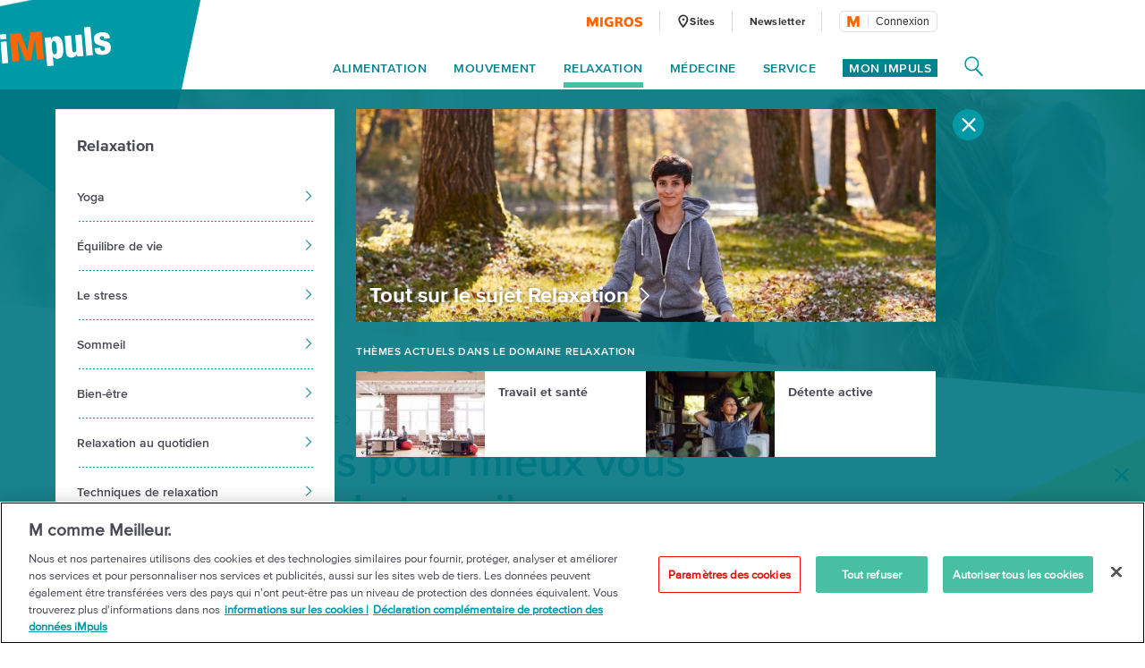

--- FILE ---
content_type: text/html;charset=UTF-8
request_url: https://impuls.migros.ch/fr/relaxation/equilibre-vie-professionnelle-vie-privee/travail-et-sante/mettre-des-limites
body_size: 28198
content:
<!DOCTYPE html>
<html lang="fr" data-setup='{}'
>
<head>
	<meta charset="utf-8">
<meta http-equiv="X-UA-Compatible" content="IE=edge">
<meta name="viewport" content="width=device-width, initial-scale=1">
<script type="text/javascript">
	var dataLayer = [{
		"eid":"PROD","pageType":"Detailseite","hrco":"200","pId":"eed1d606-0e3d-4f58-a4df-07b5ebe0bf65","lang":"fr","pgc":["relaxation","equilibre-vie-professionnelle-vie-privee","travail-et-sante","mettre-des-limites"],"pnam":"/fr/relaxation/equilibre-vie-professionnelle-vie-privee/travail-et-sante/mettre-des-limites","siteType":"responsive","tags":["burn-out","équilibre entre vie professionnelle et vie privée","équilibre vie professionnelle / vie privée"]
	}];
</script>

<meta name="keywords" content="
"/>
<meta name="description" content="Il arrive souvent que le travail empiète sur la vie privée. Ces conseils de coaching vous aideront à vous protéger."/>

<link rel="icon" type="image/vnd.microsoft.icon" href="/.resources/terrific/assets/img/icon/favicon~2026-01-06-12-24-04-000~cache.ico">

<link rel="apple-touch-icon" sizes="76x76" href="/.resources/terrific/assets/img/icon/apple-touch-icon-76x76~2026-01-06-12-24-04-000~cache.png"/>
<link rel="apple-touch-icon" sizes="120x120" href="/.resources/terrific/assets/img/icon/apple-touch-icon-120x120~2026-01-06-12-24-04-000~cache.png"/>
<link rel="apple-touch-icon" sizes="152x152" href="/.resources/terrific/assets/img/icon/apple-touch-icon-152x152~2026-01-06-12-24-04-000~cache.png"/>
<link rel="apple-touch-icon" href="/.resources/terrific/assets/img/icon/apple-touch-icon~2026-01-06-12-24-04-000~cache.png"/>

<meta name="application-name" content="GPL"/>
<meta name="msapplication-TileColor" content="#0099A6"/>
<meta name="msapplication-TileImage" content="/.resources/terrific/assets/img/icon/tile-icon~2026-01-06-12-24-04-000~cache.png"/>
<meta name="format-detection" content="telephone=no">

<meta property="og:title" content="11 conseils pour mieux vous détacher du travail | Migros iMpuls"/>
<meta property="og:description" content="Il arrive souvent que le travail empiète sur la vie privée. Ces conseils de coaching vous aideront à vous protéger."/>
<meta property="og:url" content="https://impuls.migros.ch/fr/relaxation/equilibre-vie-professionnelle-vie-privee/travail-et-sante/mettre-des-limites"/>
<meta property="og:site_name" content=" iMpuls - l´initiative santé de Migros"/>

	<meta itemprop="image" content="https://impuls.migros.ch/.imaging/flex/jcr:b8076ede-59c5-4cdc-a534-71507bdc1179/crop/true/ratio/191:100/version/1667481229/width/1200/buehne-abgrenzung.jpg"/>
	<meta property="og:image" content="https://impuls.migros.ch/.imaging/flex/jcr:b8076ede-59c5-4cdc-a534-71507bdc1179/crop/true/ratio/191:100/version/1667481229/width/1200/buehne-abgrenzung.jpg"/>
	<meta name="image" content="https://impuls.migros.ch/.imaging/flex/jcr:b8076ede-59c5-4cdc-a534-71507bdc1179/crop/true/ratio/191:100/version/1667481229/width/1200/buehne-abgrenzung.jpg"/>


<meta name="twitter:title" content="11 conseils pour mieux vous détacher du travail | Migros iMpuls">
<meta name="twitter:description" content="Il arrive souvent que le travail empiète sur la vie privée. Ces conseils de coaching vous aideront à vous protéger.">
<meta name="twitter:site" content=" iMpuls - l´initiative santé de Migros">

<meta name="twitter:card" content="summary_large_image">
<meta name="twitter:image" content="https://impuls.migros.ch/.imaging/flex/jcr:b8076ede-59c5-4cdc-a534-71507bdc1179/crop/true/ratio/191:100/version/1667481229/width/1200/buehne-abgrenzung.jpg">


<title>11 conseils pour mieux vous détacher du travail | Migros iMpuls</title>

<script type="text/javascript" src="//cdn.migros.ch/msrc/20251126130128/main.js"></script>


<link rel="preload" href="https://fast.fonts.net/dv2/14/ae47a7f5-89da-4879-b934-29722c3dd451.woff2?[base64]&projectId=ba801a16-3aeb-4295-9c50-1cee984217ed" as="font" type="font/woff2" crossorigin>
<link rel="preload" href="https://fast.fonts.net/dv2/14/64017d81-9430-4cba-8219-8f5cc28b923e.woff2?[base64]&projectId=ba801a16-3aeb-4295-9c50-1cee984217ed" as="font" type="font/woff2" crossorigin>
<link rel="preload" href="https://fast.fonts.net/dv2/14/0d416408-95c6-4ad7-b08d-e60573d3b37d.woff2?[base64]&projectId=ba801a16-3aeb-4295-9c50-1cee984217ed" as="font" type="font/woff2" crossorigin>
<link rel="preload" href="https://fast.fonts.net/dv2/14/d9fe41ee-4904-4a11-ba11-b61cd3be767f.woff2?[base64]&projectId=ba801a16-3aeb-4295-9c50-1cee984217ed" as="font" type="font/woff2" crossorigin>
<link rel="preload" href="https://fast.fonts.net/dv2/14/a086d1e1-d71a-4248-bc5b-6a91bbda0756.woff2?[base64]&projectId=ba801a16-3aeb-4295-9c50-1cee984217ed" as="font" type="font/woff2" crossorigin>
<link type="text/css" rel="stylesheet" href="//fast.fonts.net/cssapi/ba801a16-3aeb-4295-9c50-1cee984217ed.css">

	<link href="/.resources/terrific/assets/css/base.min~2026-01-06-12-24-04-000~cache.css" rel="stylesheet">
	<link href="/.resources/terrific/assets/css/magnolia.min~2026-01-06-12-24-04-000~cache.css" rel="stylesheet">
	<link href="/.resources/terrific/assets/css/vendor.rev.min~2026-01-06-12-24-04-000~cache.css" rel="stylesheet">
	<link href="/.resources/terrific/assets/css/app1.rev.min~2026-01-06-12-24-04-000~cache.css" rel="stylesheet">
	<link href="/.resources/terrific/assets/css/app2.rev.min~2026-01-06-12-24-04-000~cache.css" rel="stylesheet">


	
	<link rel="stylesheet" type="text/css" href="/.resources/aperto-impuls-form/theme/css/styles~2026-01-06-11-24-06-000~cache.css" media="all"/>
	


	<link rel="alternate" hreflang="de" href="https://impuls.migros.ch/de/entspannung/work-life-balance/arbeit-und-gesundheit/abgrenzung"/>

	<link rel="alternate" hreflang="x-default" href="https://impuls.migros.ch/de/entspannung/work-life-balance/arbeit-und-gesundheit/abgrenzung"/>

	<link rel="alternate" hreflang="fr" href="https://impuls.migros.ch/fr/relaxation/equilibre-vie-professionnelle-vie-privee/travail-et-sante/mettre-des-limites"/>

	<link rel="alternate" hreflang="it" href="https://impuls.migros.ch/it/rilassamento/work-life-balance/lavoro-e-salute/tracciare-un-limite"/>


	<link rel="canonical" itemprop="url" href="https://impuls.migros.ch/fr/relaxation/equilibre-vie-professionnelle-vie-privee/travail-et-sante/mettre-des-limites"/>


	<!-- OneTrust Cookies Consent Notice start for impuls.migros.ch -->
<script src="https://cdn.cookielaw.org/scripttemplates/otSDKStub.js" data-document-language="true" type="text/javascript" charset="UTF-8" data-domain-script="61632de7-80a4-4fff-b618-8002f75d0390" ></script>
<script type="text/javascript">
function OptanonWrapper() { }
</script>
<!-- OneTrust Cookies Consent Notice end for impuls.migros.ch -->


	<!-- QUALTRICS Start -Lang-Setting -->
<script type='text/javascript'>
  var Q_lang = /de|fr|it/.test(window.location.pathname.substr(1,2)) ? window.location.pathname.substr(1,2) : 'de';
</script>
<!-- QUALTRICS End - Lang-Setting -->


	<!--- KAMELEOON START --->
<script type="text/javascript">    // Duration in milliseconds to wait while the Kameleoon application file is loaded
    var kameleoonLoadingTimeout = 1000;

    window.kameleoonQueue = window.kameleoonQueue || [];
    window.kameleoonStartLoadTime = new Date().getTime();
    if (! document.getElementById("kameleoonLoadingStyleSheet") && ! window.kameleoonDisplayPageTimeOut)
    {
        var kameleoonS = document.getElementsByTagName("script")[0];
        var kameleoonCc = "* { visibility: hidden !important; background-image: none !important; }";
        var kameleoonStn = document.createElement("style");
        kameleoonStn.type = "text/css";
        kameleoonStn.id = "kameleoonLoadingStyleSheet";
        if (kameleoonStn.styleSheet)
        {
            kameleoonStn.styleSheet.cssText = kameleoonCc;
        }
        else
        {
            kameleoonStn.appendChild(document.createTextNode(kameleoonCc));
        }
        kameleoonS.parentNode.insertBefore(kameleoonStn, kameleoonS);
        window.kameleoonDisplayPage = function(fromEngine)
        {
            if (!fromEngine)
            {
                window.kameleoonTimeout = true;
            }
            if (kameleoonStn.parentNode)
            {
                kameleoonStn.parentNode.removeChild(kameleoonStn);
            }
        };
        window.kameleoonDisplayPageTimeOut = window.setTimeout(window.kameleoonDisplayPage, kameleoonLoadingTimeout);
    }</script><script type="text/javascript" src="//kmsgkwm1x0.kameleoon.io/kameleoon.js" async="true" fetchpriority="high"></script> 
<!--- KAMELEOON ENDE --->


	<style>.async-hide {
		opacity: 0 !important
	} </style>
	<script>
		(function (a, s, y, n, c, h, i, d, e) {
			s.className += ' ' + y;
			h.end = i = function () {
				s.className = s.className.replace(RegExp(' ?' + y), '')
			};
			(a[n] = a[n] || []).hide = h;
			setTimeout(function () {
				i();
				h.end = null
			}, c);
		})(window, document.documentElement, 'async-hide', 'dataLayer', 100, {'GTM-W3W2V8': true});
	</script>
	<script type="text/javascript">
		(function (w, d, s, l, i) {
			w[l] = w[l] || [];
			w[l].push({
				'gtm.start': new Date().getTime(),
				event: 'gtm.js'
			});

			var f = d.getElementsByTagName(s)[0],
				j = d.createElement(s), dl = l != 'dataLayer' ? '&l=' + l : '';

			j.async = true;
			j.src = 'https://www.googletagmanager.com/gtm.js?id=' + i + dl;

			f.parentNode.insertBefore(j, f);
		})(window, document, 'script', 'dataLayer', 'GTM-W3W2V8');
	</script>



<script type="text/javascript" charset="utf-8" async="" src="/.resources/magnolia-recommender/webresources/js/recommender.js"></script>



	
<script type="application/ld+json">
{"@context":"http://schema.org","@type":"Article","name":"11 conseils pour mieux vous détacher du travail","url":"https://impuls.migros.ch/fr/relaxation/equilibre-vie-professionnelle-vie-privee/travail-et-sante/mettre-des-limites","image":{"@type":"ImageObject","width":1680,"url":"/.imaging/flex/jcr:b8076ede-59c5-4cdc-a534-71507bdc1179/crop/true/ratio/3:2/version/1667481229/width/1680/buehne-abgrenzung.jpg","height":1120},"keywords":["Équilibre vie professionnelle / vie privée"],"publisher":{"@type":"Organization","logo":{"@type":"ImageObject","width":248,"url":"/.imaging/flex/jcr:d314d58d-d7f4-42ae-a495-366f26c464b2/crop/true/ratio/20:7/version/1540302849/width/248/impuls-logo@2x.png","height":88},"name":"Migros iMpuls"},"mainEntityOfPage":true,"articleSection":"Relaxation","author":"Migros iMpuls","headline":"11 conseils pour mieux vous détacher du travail","description":"Il arrive souvent que le travail empiète sur la vie privée. Ces conseils de coaching vous aideront à vous protéger.","datePublished":"2022-11-02","dateModified":"2024-11-29"}
</script>


	
<!-- START:google ad manager -->
<script async src="https://securepubads.g.doubleclick.net/tag/js/gpt.js"></script>
<script>
  window.googletag = window.googletag || {cmd: []};
  window._googleAdSlots = {};
  googletag.cmd.push(function() {
    _googleAdSlots['div-ad-static-mobile-banner'] =googletag.defineSlot('/3339924/fr-impuls.ch/fr/relaxation/equilibre-vie-professionnelle-vie-privee/mobile_banner', [[320, 160],[300, 250]], 'div-ad-static-mobile-banner').addService(googletag.pubads());
    _googleAdSlots['div-ad-static-skyscraper-halfpagead'] =googletag.defineSlot('/3339924/fr-impuls.ch/fr/relaxation/equilibre-vie-professionnelle-vie-privee/skyscraper_halfpagead', [[160, 600], [120, 600], [300, 600]], 'div-ad-static-skyscraper-halfpagead').addService(googletag.pubads());
    _googleAdSlots['div-ad-static-superbanner'] =googletag.defineSlot('/3339924/fr-impuls.ch/fr/relaxation/equilibre-vie-professionnelle-vie-privee/superbanner', [[994, 250], [950, 250], [800, 250], [970, 250], [728, 90]], 'div-ad-static-superbanner').addService(googletag.pubads());
    googletag.pubads().disableInitialLoad();
    googletag.pubads().enableSingleRequest();
    googletag.pubads().collapseEmptyDivs();
    googletag.pubads().setTargeting('PageURL', ['/fr/relaxation/equilibre-vie-professionnelle-vie-privee/travail-et-sante/mettre-des-limites']);
    if(''){
        googletag.pubads().setTargeting('adspreview', ['']);
    }
    googletag.enableServices();
  });
</script>
<script>document.addEventListener("DOMContentLoaded", function() { var title = document.querySelector(".m-stage--landing .m-stage__title"); if (title) { title.parentNode.classList.add("m-stage__title-wrapper"); } });</script>
<!-- END:google ad manager -->


</head>
<body class="t-detail">

	<noscript>
	<iframe	src="https://www.googletagmanager.com/ns.html?id=GTM-W3W2V8"
			height="0" width="0"
			style="display:none;visibility:hidden"></iframe>
</noscript>



<noscript>
	<div class="container">
	<div class="row">
		<div class="col-xs-12 col-ms-12 col-sm-12 col-md-10 col-lg-10">
			<div class="a-noscript">
				<h2>Activez Javascript!</h2>
				<p>Sans Javascript, de nombreuses fonctions de Migros.ch ne sont pas accessibles ou mal représentées. Activez Javascript dans les paramètres de votre navigateur pour que impuls.migros.ch s’affiche correctement.</p>
			</div>
		</div>
	</div>
</div>

</noscript>
<div class="a-ie-message">
	<div class="container">
		<p class="a-ie-message__title">Internet Explorer n'est plus pris en charge</p>
		<p class="a-ie-message__text">Pour profiter au mieux de notre site Internet, nous vous invitons à utiliser un navigateur récent.</p>
	</div>
</div>



	
		<div class="m-coach-notification
			 js-m-coach-notification"
			data-t-name="CoachNotification">
			<img class="m-coach-notification__close js-m-coach-notification__close" src="/.resources/terrific/assets/img/components/coachnotification/coachnotification-close-icon~2026-01-06-12-24-04-000~cache.svg" alt="Fermer" title="Fermer">
			<div class="m-coach-notification__wrap">

				
				<div class="m-coach-notification__centered m-coach-notification__centered--anonymous">
					<p class="m-coach-notification__text">
						Vivre plus sainement?
					</p>
					<a class="m-coach-notification__link-href" href="/fr/coach-maigrir-retrouver-la-forme" title="Play Coach"></a>
					<div class="m-coach-notification__link">
						<img class="m-coach-notification__link-icon" src="/.resources/terrific/assets/img/components/coachnotification/coachnotification-play-icon~2026-01-06-12-24-04-000~cache.svg" alt="">
						<p class="m-coach-notification__link-text">Coach</p>
					</div>
				</div>
				<div class="m-coach-notification__centered m-coach-notification__centered--authenticated">
					<p class="m-coach-notification__text">
						Vivre plus sainement?
					</p>
					<a class="m-coach-notification__link-href" href="/fr/coach" title="Play Coach"></a>
					<div class="m-coach-notification__link">
						<img class="m-coach-notification__link-icon" src="/.resources/terrific/assets/img/components/coachnotification/coachnotification-play-icon~2026-01-06-12-24-04-000~cache.svg" alt="">
						<p class="m-coach-notification__link-text">Coach</p>
					</div>
				</div>
			</div>
		</div>
	


<nav class="m-off-canvas js-m-off-canvas" data-t-name="OffCanvas" role="navigation">
	<div class="m-off-canvas__background js-m-off-canvas__background">
		<span class="m-off-canvas__close-icon js-m-off-canvas__close-icon">
			<svg class="a-icon" xmlns="http://www.w3.org/2000/svg" role="img">
	<use xmlns:xlink="http://www.w3.org/1999/xlink" xlink:href="/.resources/terrific/assets/svg/icons~2026-01-06-12-24-04-000~cache.svg#icon-close"></use>
</svg>

		</span>
	</div>

	
	<div class="m-off-canvas__content js-m-off-canvas__content">
		
			<div class="m-search-widget-box"
     data-t-name="SearchWidgetBox"
     data-searchpage-url="/fr/service/recherche/q:{{searchTerm}}">
	
	
    	<div class="m-search-widget-box__field js-m-seach-widget-box__field"></div>
	
</div>

			<ul class="m-off-canvas__nav-list js-m-off-canvas__nav-list">
				
				
					<li class="m-off-canvas__nav-list-item js-m-off-canvas__nav-list-item">
						
							<a class="m-off-canvas__nav-list-link js-m-off-canvas__link-open-level2 js-m-nav-main__track" href="#" data-tracking-level="1">
								Alimentation
								<svg class="a-icon" xmlns="http://www.w3.org/2000/svg" role="img">
	<use xmlns:xlink="http://www.w3.org/1999/xlink" xlink:href="/.resources/terrific/assets/svg/icons~2026-01-06-12-24-04-000~cache.svg#icon-arrow-next"></use>
</svg>

							</a>
						
					</li>
				
					<li class="m-off-canvas__nav-list-item js-m-off-canvas__nav-list-item">
						
							<a class="m-off-canvas__nav-list-link js-m-off-canvas__link-open-level2 js-m-nav-main__track" href="#" data-tracking-level="1">
								Mouvement
								<svg class="a-icon" xmlns="http://www.w3.org/2000/svg" role="img">
	<use xmlns:xlink="http://www.w3.org/1999/xlink" xlink:href="/.resources/terrific/assets/svg/icons~2026-01-06-12-24-04-000~cache.svg#icon-arrow-next"></use>
</svg>

							</a>
						
					</li>
				
					<li class="m-off-canvas__nav-list-item js-m-off-canvas__nav-list-item">
						
							<a class="m-off-canvas__nav-list-link js-m-off-canvas__link-open-level2 js-m-nav-main__track" href="#" data-tracking-level="1">
								Relaxation
								<svg class="a-icon" xmlns="http://www.w3.org/2000/svg" role="img">
	<use xmlns:xlink="http://www.w3.org/1999/xlink" xlink:href="/.resources/terrific/assets/svg/icons~2026-01-06-12-24-04-000~cache.svg#icon-arrow-next"></use>
</svg>

							</a>
						
					</li>
				
					<li class="m-off-canvas__nav-list-item js-m-off-canvas__nav-list-item">
						
							<a class="m-off-canvas__nav-list-link js-m-off-canvas__link-open-level2 js-m-nav-main__track" href="#" data-tracking-level="1">
								Médecine
								<svg class="a-icon" xmlns="http://www.w3.org/2000/svg" role="img">
	<use xmlns:xlink="http://www.w3.org/1999/xlink" xlink:href="/.resources/terrific/assets/svg/icons~2026-01-06-12-24-04-000~cache.svg#icon-arrow-next"></use>
</svg>

							</a>
						
					</li>
				
					<li class="m-off-canvas__nav-list-item js-m-off-canvas__nav-list-item">
						
							<a class="m-off-canvas__nav-list-link js-m-off-canvas__link-open-level2 js-m-nav-main__track" href="#" data-tracking-level="1">
								Service
								<svg class="a-icon" xmlns="http://www.w3.org/2000/svg" role="img">
	<use xmlns:xlink="http://www.w3.org/1999/xlink" xlink:href="/.resources/terrific/assets/svg/icons~2026-01-06-12-24-04-000~cache.svg#icon-arrow-next"></use>
</svg>

							</a>
						
					</li>
				
			</ul>
		

		
			<div class="m-off-canvas__myimpuls-wrapper">
				
					<div class="m-off-canvas__myimpuls-person">
						<img class="m-off-canvas__myimpuls-person-img" src="/.resources/terrific/assets/img/components/offcanvas/coach~2026-01-06-12-24-04-000~cache.svg" />
					</div>
					<h3 class="m-off-canvas__myimpuls-title">Mon iMpuls</h3>
				
				
					<ul class="m-off-canvas__myimpuls-list">
						
							<li>
								<a href="/fr/mon-impuls" class="m-off-canvas__myimpuls-link">
									<span class="m-off-canvas__myimpuls-label">Sommaire</span>
								</a>
							</li>
						
							<li>
								<a href="/fr/mon-impuls/analyser" class="m-off-canvas__myimpuls-link">
									<span class="m-off-canvas__myimpuls-label">Analyser</span>
								</a>
							</li>
						
							<li>
								<a href="/fr/mon-impuls/apprendre" class="m-off-canvas__myimpuls-link">
									<span class="m-off-canvas__myimpuls-label">Apprendre</span>
								</a>
							</li>
						
							<li>
								<a href="/fr/mon-impuls/optimiser" class="m-off-canvas__myimpuls-link">
									<span class="m-off-canvas__myimpuls-label">Optimiser</span>
								</a>
							</li>
						
							<li>
								<a href="/fr/mon-impuls/mon-profil" class="m-off-canvas__myimpuls-link">
									<span class="m-off-canvas__myimpuls-label">Mon Profil</span>
								</a>
							</li>
						
					</ul>
				
			</div>
		

		
			<ul class="m-off-canvas__service-list">
				
					<li class="m-off-canvas__service-list-item">
						<a href="/fr/service/sites" class="m-off-canvas__service-list-link">
							<span class="m-off-canvas__service-list-label">Sites</span>
						</a>
					</li>
				
					<li class="m-off-canvas__service-list-item">
						<a href="/fr/newsletter" class="m-off-canvas__service-list-link">
							<span class="m-off-canvas__service-list-label">Newsletter</span>
						</a>
					</li>
				
			</ul>
		
	</div>
</nav>

<div class="m-search-widget-menu container-fluid" data-t-name="SearchWidgetMenu">
	<div class="container">
		<div class="row">
			<div class="col-xs-12">
				<div class="m-search-widget-menu__overlay js-m-search-widget-menu__overlay"></div>
				<div class="m-search-widget-menu__bg">
					<div class="m-search-widget-menu__bg-logo js-m-search-widget-menu__bg-logo">
						<div class="a-triangle" data-t-name="Triangle"></div>

					</div>
					<svg class="m-search-widget-menu__bg-flyout m-search-widget-menu__bg-flyout--md js-m-search-widget-menu__bg-flyout" width="1716px"
					     height="1133px" viewBox="-175 -814 1716 1133" preserveAspectRatio="xMinYMin meet" version="1.1"
					     xmlns="http://www.w3.org/2000/svg">
						<polygon id="triangle-back" stroke="none" fill-opacity="1" fill="#00838F" fill-rule="evenodd"
						         points="1540 -814 1157.42609 318.572713 -174.748636 73.4592258"></polygon>
					</svg>
					<svg class="m-search-widget-menu__bg-flyout m-search-widget-menu__bg-flyout--lg js-m-search-widget-menu__bg-flyout"
					     width="2124px" height="1403px" viewBox="-216 -1083 2124 1403" version="1.1"
					     xmlns="http://www.w3.org/2000/svg">
						<polygon id="triangle-back" stroke="none" fill="#00838F" fill-rule="evenodd"
						         points="1907.74864 -1083 1433.97091 319.572713 -215.787998 16.0253251"></polygon>
					</svg>
				</div>
			</div>
		</div>
		<div class="row">
			<div class="col-xs-12 m-search-widget-menu__wrap">
				
	<a class="m-logo" href="/fr">
		
			<div class="a-responsiveimage">
	<img class="a-responsiveimage__image lazyload"
		 data-sizes="auto"
		 src=""
		 srcset="[data-uri]"
		 data-srcset="/.imaging/flex/jcr:d314d58d-d7f4-42ae-a495-366f26c464b2/crop/true/ratio/20:7/version/1540302849/width/100/impuls-logo@2x.png 100w, /.imaging/flex/jcr:d314d58d-d7f4-42ae-a495-366f26c464b2/crop/true/ratio/20:7/version/1540302849/width/124/impuls-logo@2x.png 124w, /.imaging/flex/jcr:d314d58d-d7f4-42ae-a495-366f26c464b2/crop/true/ratio/20:7/version/1540302849/width/160/impuls-logo@2x.png 160w, /.imaging/flex/jcr:d314d58d-d7f4-42ae-a495-366f26c464b2/crop/true/ratio/20:7/version/1540302849/width/200/impuls-logo@2x.png 200w, /.imaging/flex/jcr:d314d58d-d7f4-42ae-a495-366f26c464b2/crop/true/ratio/20:7/version/1540302849/width/248/impuls-logo@2x.png 248w, "
	     alt="iMpuls Logo"
	     title="iMpuls Logo"/>
</div>

		
	</a>
	<div class="m-logo__print">
		<img class="m-logo__print-logo"
		     src="/.resources/terrific/assets/img/impuls-logo-print~2026-01-06-12-24-04-000~cache.jpg"
		     alt="Logo"/>
	</div>


				<div class="m-search-widget-menu__app">
					<div class="m-search-widget-box m-search-widget-box--standalone"
     data-t-name="SearchWidgetBox"
     data-searchpage-url="/fr/service/recherche/q:{{searchTerm}}">
	
	
    	<div class="m-search-widget-box__field js-m-seach-widget-box__field"></div>
	
</div>

					<div class="m-search-widget-menu__recommended">
							<span class="m-search-widget-menu__recommended-caption">
								Les rubriques les plus recherchées
							</span>
						<ul class="m-search-widget-menu__recommended-links">
							
						</ul>
					</div>
					<span class="m-search-widget-menu__action-close js-m-search-widget-menu__action-close">
						<svg width="20px" height="20px" viewBox="906 66 20 20" version="1.1"
							 xmlns="http://www.w3.org/2000/svg"
						>
					        <g stroke="none" stroke-width="1" fill="none" fill-rule="evenodd"
					           transform="translate(906.000000, 66.000000)">
						        <rect fill="#FFFFFF"
						              transform="translate(10.000000, 10.000000) rotate(-315.000000) translate(-10.000000, -10.000000)"
						              x="-2.57352941" y="8.60294118" width="25.1470588" height="2.79411765" rx="1.39705882"></rect>
						        <rect fill="#FFFFFF"
						              transform="translate(10.000000, 10.000000) scale(-1, 1) rotate(-315.000000) translate(-10.000000, -10.000000)"
						              x="-2.57352941" y="8.60294118" width="25.1470588" height="2.79411765" rx="1.39705882"></rect>
						    </g>
						</svg>
					</span>
				</div>
			</div>
		</div>
	</div>
</div>

<section class="container--main">
	<header class="l-header">
		<div class="container-fluid">
			<div class="container">
				<header class="o-header row" data-t-name="Header">
	<div class="col-xs-12">
		<div class="o-header__wrap clearfix">

			<div class="o-header__logo">
				
	<a class="m-logo" href="/fr">
		
			<div class="a-responsiveimage">
	<img class="a-responsiveimage__image lazyload"
		 data-sizes="auto"
		 src=""
		 srcset="[data-uri]"
		 data-srcset="/.imaging/flex/jcr:d314d58d-d7f4-42ae-a495-366f26c464b2/crop/true/ratio/20:7/version/1540302849/width/100/impuls-logo@2x.png 100w, /.imaging/flex/jcr:d314d58d-d7f4-42ae-a495-366f26c464b2/crop/true/ratio/20:7/version/1540302849/width/124/impuls-logo@2x.png 124w, /.imaging/flex/jcr:d314d58d-d7f4-42ae-a495-366f26c464b2/crop/true/ratio/20:7/version/1540302849/width/160/impuls-logo@2x.png 160w, /.imaging/flex/jcr:d314d58d-d7f4-42ae-a495-366f26c464b2/crop/true/ratio/20:7/version/1540302849/width/200/impuls-logo@2x.png 200w, /.imaging/flex/jcr:d314d58d-d7f4-42ae-a495-366f26c464b2/crop/true/ratio/20:7/version/1540302849/width/248/impuls-logo@2x.png 248w, "
	     alt="iMpuls Logo"
	     title="iMpuls Logo"/>
</div>

		
	</a>
	<div class="m-logo__print">
		<img class="m-logo__print-logo"
		     src="/.resources/terrific/assets/img/impuls-logo-print~2026-01-06-12-24-04-000~cache.jpg"
		     alt="Logo"/>
	</div>


			</div>

			<div class="o-header__nav">
				<div class="o-header__nav-meta">
					
	<ul class="m-nav-meta">
		
			<li class="m-nav-meta__item m-nav-meta__item--migros">
				<a class="m-nav-meta__link js-m-nav-main__link"
					href="https://www.migros.ch/fr?utm_source&#x3D;impuls.migros.ch&amp;amp;utm_medium&#x3D;referral&amp;amp;utm_campaign&#x3D;outgoing_links_impuls&amp;amp;utm_content&#x3D;mettre-des-limites&amp;amp;utm_rubrik&#x3D;relaxation"
					target="_blank">
					
						
							<div class="a-responsiveimage">
	<img class="a-responsiveimage__image lazyload"
		 data-sizes="auto"
		 src=""
		 srcset="[data-uri]"
		 data-srcset="/.imaging/flex/jcr:fb5a1840-e551-4665-9b4f-d5a2d43bf763/crop/true/ratio/21:4/version/1540302831/width/63/migros-logo@2x.png 63w, /.imaging/flex/jcr:fb5a1840-e551-4665-9b4f-d5a2d43bf763/crop/true/ratio/21:4/version/1540302831/width/126/migros-logo@2x.png 126w, "
	     alt="Migros Logo"
	     title="Migros Logo"/>
</div>

						
					
				</a>
			</li>
		
		
			<li class="m-nav-meta__item">
				<a class="m-nav-meta__link js-m-nav-main__link"
				   href="/fr/service/sites"
				   >
				   
						<span class="m-nav-meta__icon">
							<svg class="a-icon" xmlns="http://www.w3.org/2000/svg" role="img">
	<use xmlns:xlink="http://www.w3.org/1999/xlink" xlink:href="/.resources/terrific/assets/svg/icons~2026-01-06-12-24-04-000~cache.svg#icon-health-location"></use>
</svg>

						</span>
					
					<span class="m-nav-meta__label m-nav-meta__label--locationFinder">
						Sites
					</span>
				</a>
			</li>
		
		
			<li class="m-nav-meta__item">
				<a class="m-nav-meta__link js-m-nav-main__link" href="/fr/newsletter"
					>
					<span class="m-nav-meta__label">
						Newsletter
					</span>
				</a>
			</li>
		
		
		
			<li class="m-nav-meta__item m-nav-meta__item--login js-m-nav-meta__item--login">
				<div class="m-login-profile" data-t-name="LoginProfile">
	<div class="m-login-profile__button js-m-login-profile__button"></div>
</div>

			</li>
		
	</ul>


				</div>

				<div class="o-header__nav-main">
					
	<ul class="m-nav-main js-m-nav-main m-nav-main--offset-right" data-t-name="NavMain">

		
		
			<li class="m-nav-main__item js-m-nav-main__item">
				<a class="m-nav-main__link js-m-nav-main__link js-m-nav-main__track" href="#" data-tracking-level="1">Alimentation</a>

				
				
					<div class="m-nav-main__flyout js-m-nav-main__flyout">
						<div class="row">
							<div class="col-md-12">
								<span class="m-nav-main__close js-m-nav-main__close"><svg class="a-icon" xmlns="http://www.w3.org/2000/svg" role="img">
	<use xmlns:xlink="http://www.w3.org/1999/xlink" xlink:href="/.resources/terrific/assets/svg/icons~2026-01-06-12-24-04-000~cache.svg#icon-close"></use>
</svg>
</span>

								<ul class="m-nav-main__aside-list js-m-nav-main__aside-list">

									
									<li class="m-nav-main__aside-item">
										<a href="/fr/alimentation" class="m-nav-main__aside-link-directly js-m-nav-main__aside-link-directly js-m-nav-main__track" data-tracking-level="2">Alimentation</a>
									</li>

									
									
										
											
												<li class="m-nav-main__aside-item">
													
														<a href="#" class="m-nav-main__aside-link js-m-nav-main__aside-link js-m-nav-main__track" data-tracking-level="2">Toutes les recettes<svg class="a-icon" xmlns="http://www.w3.org/2000/svg" role="img">
	<use xmlns:xlink="http://www.w3.org/1999/xlink" xlink:href="/.resources/terrific/assets/svg/icons~2026-01-06-12-24-04-000~cache.svg#icon-arrow-next"></use>
</svg>
</a>
														
														
															<div class="m-nav-main__level-3 m-nav-main__content js-m-nav-main__content">
																<div class="m-nav-main__content-box">
																	<h3>
																		<a href="/fr/alimentation/recettes">Toutes les recettes</a>
																	</h3>
																	<ul>
																		
																			<li>
																				<a href="/fr/alimentation/recettes/riches-en-proteines">Riches en protéines</a>
																			</li>
																		
																			<li>
																				<a href="/fr/alimentation/recettes/low-carb">Low Carb</a>
																			</li>
																		
																			<li>
																				<a href="/fr/alimentation/recettes/sans-sucres">Sans sucres</a>
																			</li>
																		
																			<li>
																				<a href="/fr/alimentation/recettes/vegane">Végane</a>
																			</li>
																		
																			<li>
																				<a href="/fr/alimentation/recettes/vegetarien">Végétarien</a>
																			</li>
																		
																			<li>
																				<a href="/fr/alimentation/recettes/viande">Viande</a>
																			</li>
																		
																			<li>
																				<a href="/fr/alimentation/recettes/poisson">Poisson</a>
																			</li>
																		
																			<li>
																				<a href="/fr/alimentation/recettes/sans-gluten">Sans gluten</a>
																			</li>
																		
																			<li>
																				<a href="/fr/alimentation/recettes/sans-lactose">Sans lactose</a>
																			</li>
																		
																			<li>
																				<a href="/fr/alimentation/recettes/petit-dejeuner">Petit-déjeuner</a>
																			</li>
																		
																			<li>
																				<a href="/fr/alimentation/recettes/rapides">Rapides</a>
																			</li>
																		
																			<li>
																				<a href="/fr/alimentation/recettes/dessert">Dessert</a>
																			</li>
																		
																			<li>
																				<a href="/fr/alimentation/recettes/soupes">Soupes</a>
																			</li>
																		
																			<li>
																				<a href="/fr/alimentation/recettes/risotto">Risotto</a>
																			</li>
																		
																	</ul>
																</div>
															</div>
														
													
												</li>
											
												<li class="m-nav-main__aside-item">
													
														<a href="#" class="m-nav-main__aside-link js-m-nav-main__aside-link js-m-nav-main__track" data-tracking-level="2">Connaissances<svg class="a-icon" xmlns="http://www.w3.org/2000/svg" role="img">
	<use xmlns:xlink="http://www.w3.org/1999/xlink" xlink:href="/.resources/terrific/assets/svg/icons~2026-01-06-12-24-04-000~cache.svg#icon-arrow-next"></use>
</svg>
</a>
														
														
															<div class="m-nav-main__level-3 m-nav-main__content js-m-nav-main__content">
																<div class="row">
																	<div class="col-md-6">
																		<div>
																			<h3>
																				<a href="/fr/alimentation/connaissances-nutritionnelles">Connaissances</a>
																			</h3>
																			<ul>
																				
																					<li>
																						<a href="/fr/alimentation/connaissances-nutritionnelles/choix-des-denrees-alimentaires">Stocker et préparer</a>
																					</li>
																				
																					<li>
																						<a href="/fr/alimentation/connaissances-nutritionnelles/alimentation-du-sportif">Nutrition sportive</a>
																					</li>
																				
																					<li>
																						<a href="/fr/alimentation/connaissances-nutritionnelles/superaliments">Superaliments</a>
																					</li>
																				
																					<li>
																						<a href="/fr/alimentation/connaissances-nutritionnelles/gout">Goût</a>
																					</li>
																				
																					<li>
																						<a href="/fr/alimentation/connaissances-nutritionnelles/morceau-de-savoir">Conseils et tests</a>
																					</li>
																				
																			</ul>
																		</div>
																	</div>
																</div>
															</div>
														
													
												</li>
											
												<li class="m-nav-main__aside-item">
													
														<a href="#" class="m-nav-main__aside-link js-m-nav-main__aside-link js-m-nav-main__track" data-tracking-level="2">Poids idéal<svg class="a-icon" xmlns="http://www.w3.org/2000/svg" role="img">
	<use xmlns:xlink="http://www.w3.org/1999/xlink" xlink:href="/.resources/terrific/assets/svg/icons~2026-01-06-12-24-04-000~cache.svg#icon-arrow-next"></use>
</svg>
</a>
														
														
															<div class="m-nav-main__level-3 m-nav-main__content js-m-nav-main__content">
																<div class="row">
																	<div class="col-md-6">
																		<div>
																			<h3>
																				<a href="/fr/alimentation/poids-ideal">Poids idéal</a>
																			</h3>
																			<ul>
																				
																					<li>
																						<a href="/fr/alimentation/poids-ideal/regimes">Régimes</a>
																					</li>
																				
																					<li>
																						<a href="/fr/alimentation/poids-ideal/jeune">Jeûne</a>
																					</li>
																				
																					<li>
																						<a href="/fr/alimentation/poids-ideal/maigrir-sainement">Maigrir sainement</a>
																					</li>
																				
																					<li>
																						<a href="/fr/alimentation/poids-ideal/conseil-dietetique">Conseil diététique</a>
																					</li>
																				
																					<li>
																						<a href="/fr/alimentation/poids-ideal/maintenir-son-poids">Le poids</a>
																					</li>
																				
																					<li>
																						<a href="/fr/alimentation/poids-ideal/calculateur-d-imc">Calculateur d’IMC</a>
																					</li>
																				
																					<li>
																						<a href="/fr/alimentation/poids-ideal/calculez-votre-besoin-en-calories">Calculez votre besoin en calories</a>
																					</li>
																				
																			</ul>
																		</div>
																	</div>
																</div>
															</div>
														
													
												</li>
											
												<li class="m-nav-main__aside-item">
													
														<a href="#" class="m-nav-main__aside-link js-m-nav-main__aside-link js-m-nav-main__track" data-tracking-level="2">Conseils de recettes<svg class="a-icon" xmlns="http://www.w3.org/2000/svg" role="img">
	<use xmlns:xlink="http://www.w3.org/1999/xlink" xlink:href="/.resources/terrific/assets/svg/icons~2026-01-06-12-24-04-000~cache.svg#icon-arrow-next"></use>
</svg>
</a>
														
														
															<div class="m-nav-main__level-3 m-nav-main__content js-m-nav-main__content">
																<div class="m-nav-main__content-box">
																	<h3>
																		<a href="/fr/alimentation/manger-sainement">Conseils de recettes</a>
																	</h3>
																	<ul>
																		
																			<li>
																				<a href="/fr/alimentation/manger-sainement/printemps">Printemps</a>
																			</li>
																		
																			<li>
																				<a href="/fr/alimentation/manger-sainement/ete">Été</a>
																			</li>
																		
																			<li>
																				<a href="/fr/alimentation/manger-sainement/automne">Automne </a>
																			</li>
																		
																			<li>
																				<a href="/fr/alimentation/manger-sainement/hiver">Hiver</a>
																			</li>
																		
																			<li>
																				<a href="/fr/alimentation/manger-sainement/internationale">Internationale</a>
																			</li>
																		
																			<li>
																				<a href="/fr/alimentation/manger-sainement/griller-sainement">Griller</a>
																			</li>
																		
																			<li>
																				<a href="/fr/alimentation/manger-sainement/petit-dejeuner">Petit-déjeuner</a>
																			</li>
																		
																			<li>
																				<a href="/fr/alimentation/manger-sainement/repas-de-midi">Repas de midi</a>
																			</li>
																		
																			<li>
																				<a href="/fr/alimentation/manger-sainement/snacks">Snacks</a>
																			</li>
																		
																			<li>
																				<a href="/fr/alimentation/manger-sainement/repas-rapides">Repas rapides</a>
																			</li>
																		
																	</ul>
																</div>
															</div>
														
													
												</li>
											
												<li class="m-nav-main__aside-item">
													
														<a href="#" class="m-nav-main__aside-link js-m-nav-main__aside-link js-m-nav-main__track" data-tracking-level="2">Types d’alimentation<svg class="a-icon" xmlns="http://www.w3.org/2000/svg" role="img">
	<use xmlns:xlink="http://www.w3.org/1999/xlink" xlink:href="/.resources/terrific/assets/svg/icons~2026-01-06-12-24-04-000~cache.svg#icon-arrow-next"></use>
</svg>
</a>
														
														
															<div class="m-nav-main__level-3 m-nav-main__content js-m-nav-main__content">
																<div class="row">
																	<div class="col-md-6">
																		<div>
																			<h3>
																				<a href="/fr/alimentation/types-d-alimentation">Types d’alimentation</a>
																			</h3>
																			<ul>
																				
																					<li>
																						<a href="/fr/alimentation/types-d-alimentation/alimentation-vegane">Alimentation végane</a>
																					</li>
																				
																					<li>
																						<a href="/fr/alimentation/types-d-alimentation/alimentation-sans-sucre">Réduire le sucre</a>
																					</li>
																				
																					<li>
																						<a href="/fr/alimentation/types-d-alimentation/alimentation-saisonniere-regional">Saisonnier et régional</a>
																					</li>
																				
																					<li>
																						<a href="/fr/alimentation/types-d-alimentation/alimentation-pauvre-en-glucides">Principe low carb</a>
																					</li>
																				
																					<li>
																						<a href="/fr/alimentation/types-d-alimentation/alimentation-vegetarienne">Manger végétarien</a>
																					</li>
																				
																					<li>
																						<a href="/fr/alimentation/types-d-alimentation/flexitarisme">Flexitarisme</a>
																					</li>
																				
																					<li>
																						<a href="/fr/alimentation/types-d-alimentation/plant-based">«Plant based»</a>
																					</li>
																				
																			</ul>
																		</div>
																	</div>
																</div>
															</div>
														
													
												</li>
											
												<li class="m-nav-main__aside-item">
													
														<a href="#" class="m-nav-main__aside-link js-m-nav-main__aside-link js-m-nav-main__track" data-tracking-level="2">Allergies et intolérances <svg class="a-icon" xmlns="http://www.w3.org/2000/svg" role="img">
	<use xmlns:xlink="http://www.w3.org/1999/xlink" xlink:href="/.resources/terrific/assets/svg/icons~2026-01-06-12-24-04-000~cache.svg#icon-arrow-next"></use>
</svg>
</a>
														
														
															<div class="m-nav-main__level-3 m-nav-main__content js-m-nav-main__content">
																<div class="row">
																	<div class="col-md-6">
																		<div>
																			<h3>
																				<a href="/fr/alimentation/allergies-intolerances">Allergies et intolérances </a>
																			</h3>
																			<ul>
																				
																					<li>
																						<a href="/fr/alimentation/allergies-intolerances/label-aha">aha!</a>
																					</li>
																				
																					<li>
																						<a href="/fr/alimentation/allergies-intolerances/causes-symptomes-diagnostics">Causes et symptômes</a>
																					</li>
																				
																					<li>
																						<a href="/fr/alimentation/allergies-intolerances/produits-sans-lactose">Produits sans lactose</a>
																					</li>
																				
																					<li>
																						<a href="/fr/alimentation/allergies-intolerances/coeliaquie">Maladie cœliaque</a>
																					</li>
																				
																					<li>
																						<a href="/fr/alimentation/allergies-intolerances/produits-sans-gluten">Produits sans gluten</a>
																					</li>
																				
																					<li>
																						<a href="/fr/alimentation/allergies-intolerances/allergies-alimentaires">Allergies</a>
																					</li>
																				
																					<li>
																						<a href="/fr/alimentation/allergies-intolerances/intolerances-alimentaires">Intolérances</a>
																					</li>
																				
																			</ul>
																		</div>
																	</div>
																</div>
															</div>
														
													
												</li>
											
												<li class="m-nav-main__aside-item">
													
														<a href="#" class="m-nav-main__aside-link js-m-nav-main__aside-link js-m-nav-main__track" data-tracking-level="2">Aliments<svg class="a-icon" xmlns="http://www.w3.org/2000/svg" role="img">
	<use xmlns:xlink="http://www.w3.org/1999/xlink" xlink:href="/.resources/terrific/assets/svg/icons~2026-01-06-12-24-04-000~cache.svg#icon-arrow-next"></use>
</svg>
</a>
														
														
															<div class="m-nav-main__level-3 m-nav-main__content js-m-nav-main__content">
																<div class="row">
																	<div class="col-md-6">
																		<div>
																			<h3>
																				<a href="/fr/alimentation/aliments">Aliments</a>
																			</h3>
																			<ul>
																				
																					<li>
																						<a href="/fr/alimentation/aliments/legumes">Légumes</a>
																					</li>
																				
																					<li>
																						<a href="/fr/alimentation/aliments/fruits">Fruits</a>
																					</li>
																				
																					<li>
																						<a href="/fr/alimentation/aliments/produits-cerealiers">Produits céréaliers</a>
																					</li>
																				
																					<li>
																						<a href="/fr/alimentation/aliments/viande-poisson-et-oeufs">Viande, poisson et œufs</a>
																					</li>
																				
																					<li>
																						<a href="/fr/alimentation/aliments/boissons">Boissons</a>
																					</li>
																				
																					<li>
																						<a href="/fr/alimentation/aliments/champignons">Les champignons sains</a>
																					</li>
																				
																					<li>
																						<a href="/fr/alimentation/aliments/noix-et-fruits-a-coque">Noix, fruits à coque</a>
																					</li>
																				
																			</ul>
																		</div>
																	</div>
																</div>
															</div>
														
													
												</li>
											
												<li class="m-nav-main__aside-item">
													
														<a href="#" class="m-nav-main__aside-link js-m-nav-main__aside-link js-m-nav-main__track" data-tracking-level="2">Nutriments<svg class="a-icon" xmlns="http://www.w3.org/2000/svg" role="img">
	<use xmlns:xlink="http://www.w3.org/1999/xlink" xlink:href="/.resources/terrific/assets/svg/icons~2026-01-06-12-24-04-000~cache.svg#icon-arrow-next"></use>
</svg>
</a>
														
														
															<div class="m-nav-main__level-3 m-nav-main__content js-m-nav-main__content">
																<div class="row">
																	<div class="col-md-6">
																		<div>
																			<h3>
																				<a href="/fr/alimentation/nutriments-vitamines-co">Nutriments</a>
																			</h3>
																			<ul>
																				
																					<li>
																						<a href="/fr/alimentation/nutriments-vitamines-co/proteines">Protéines</a>
																					</li>
																				
																					<li>
																						<a href="/fr/alimentation/nutriments-vitamines-co/vitamines">Vitamines</a>
																					</li>
																				
																					<li>
																						<a href="/fr/alimentation/nutriments-vitamines-co/substances-minerales">Substances minérales</a>
																					</li>
																				
																					<li>
																						<a href="/fr/alimentation/nutriments-vitamines-co/graisses">Graisses et huiles</a>
																					</li>
																				
																					<li>
																						<a href="/fr/alimentation/nutriments-vitamines-co/fibres-alimentaires">Fibres alimentaires</a>
																					</li>
																				
																					<li>
																						<a href="/fr/alimentation/nutriments-vitamines-co/micronutriments">Micronutriments </a>
																					</li>
																				
																					<li>
																						<a href="/fr/alimentation/nutriments-vitamines-co/macronutriments">Macronutriments</a>
																					</li>
																				
																			</ul>
																		</div>
																	</div>
																</div>
															</div>
														
													
												</li>
											
										
									
								</ul>
							</div>
						</div>
					</div>
				

			</li>
		
			<li class="m-nav-main__item js-m-nav-main__item">
				<a class="m-nav-main__link js-m-nav-main__link js-m-nav-main__track" href="#" data-tracking-level="1">Mouvement</a>

				
				
					<div class="m-nav-main__flyout js-m-nav-main__flyout">
						<div class="row">
							<div class="col-md-12">
								<span class="m-nav-main__close js-m-nav-main__close"><svg class="a-icon" xmlns="http://www.w3.org/2000/svg" role="img">
	<use xmlns:xlink="http://www.w3.org/1999/xlink" xlink:href="/.resources/terrific/assets/svg/icons~2026-01-06-12-24-04-000~cache.svg#icon-close"></use>
</svg>
</span>

								<ul class="m-nav-main__aside-list js-m-nav-main__aside-list">

									
									<li class="m-nav-main__aside-item">
										<a href="/fr/exercice-physique" class="m-nav-main__aside-link-directly js-m-nav-main__aside-link-directly js-m-nav-main__track" data-tracking-level="2">Mouvement</a>
									</li>

									
									
										
											
												<li class="m-nav-main__aside-item">
													
														<a href="#" class="m-nav-main__aside-link js-m-nav-main__aside-link js-m-nav-main__track" data-tracking-level="2">Connaissances<svg class="a-icon" xmlns="http://www.w3.org/2000/svg" role="img">
	<use xmlns:xlink="http://www.w3.org/1999/xlink" xlink:href="/.resources/terrific/assets/svg/icons~2026-01-06-12-24-04-000~cache.svg#icon-arrow-next"></use>
</svg>
</a>
														
														
															<div class="m-nav-main__level-3 m-nav-main__content js-m-nav-main__content">
																<div class="row">
																	<div class="col-md-6">
																		<div>
																			<h3>
																				<a href="/fr/exercice-physique/connaissances-sport">Connaissances</a>
																			</h3>
																			<ul>
																				
																					<li>
																						<a href="/fr/exercice-physique/connaissances-sport/motivation">Motivation</a>
																					</li>
																				
																					<li>
																						<a href="/fr/exercice-physique/connaissances-sport/type-d-exercice-physique">Type d&#x27;exercice physique</a>
																					</li>
																				
																					<li>
																						<a href="/fr/exercice-physique/connaissances-sport/exercice-physique-au-quotidien">Mouvement au quotidien</a>
																					</li>
																				
																					<li>
																						<a href="/fr/exercice-physique/connaissances-sport/bien-s-entrainer">Bien s’entraîner</a>
																					</li>
																				
																					<li>
																						<a href="/fr/exercice-physique/connaissances-sport/regeneration">Régénération</a>
																					</li>
																				
																			</ul>
																		</div>
																	</div>
																</div>
															</div>
														
													
												</li>
											
												<li class="m-nav-main__aside-item">
													
														<a href="#" class="m-nav-main__aside-link js-m-nav-main__aside-link js-m-nav-main__track" data-tracking-level="2">Course &amp; Jogging<svg class="a-icon" xmlns="http://www.w3.org/2000/svg" role="img">
	<use xmlns:xlink="http://www.w3.org/1999/xlink" xlink:href="/.resources/terrific/assets/svg/icons~2026-01-06-12-24-04-000~cache.svg#icon-arrow-next"></use>
</svg>
</a>
														
														
															<div class="m-nav-main__level-3 m-nav-main__content js-m-nav-main__content">
																<div class="row">
																	<div class="col-md-6">
																		<div>
																			<h3>
																				<a href="/fr/exercice-physique/jogging">Course &amp; Jogging</a>
																			</h3>
																			<ul>
																				
																					<li>
																						<a href="/fr/exercice-physique/jogging/courses-populaires">Courses populaires</a>
																					</li>
																				
																					<li>
																						<a href="/fr/exercice-physique/jogging/conseils-d-entrainement-a-la-course">Conseils</a>
																					</li>
																				
																					<li>
																						<a href="/fr/exercice-physique/jogging/entrainement-a-la-course">Programmes</a>
																					</li>
																				
																					<li>
																						<a href="/fr/exercice-physique/jogging/equipement-pour-la-course">Traqueurs d’activité</a>
																					</li>
																				
																			</ul>
																		</div>
																	</div>
																</div>
															</div>
														
													
												</li>
											
												<li class="m-nav-main__aside-item">
													
														<a href="#" class="m-nav-main__aside-link js-m-nav-main__aside-link js-m-nav-main__track" data-tracking-level="2">Indoor &amp; outdoor<svg class="a-icon" xmlns="http://www.w3.org/2000/svg" role="img">
	<use xmlns:xlink="http://www.w3.org/1999/xlink" xlink:href="/.resources/terrific/assets/svg/icons~2026-01-06-12-24-04-000~cache.svg#icon-arrow-next"></use>
</svg>
</a>
														
														
															<div class="m-nav-main__level-3 m-nav-main__content js-m-nav-main__content">
																<div class="row">
																	<div class="col-md-6">
																		<div>
																			<h3>
																				<a href="/fr/exercice-physique/indoor-outdoor-sport">Indoor &amp; outdoor</a>
																			</h3>
																			<ul>
																				
																					<li>
																						<a href="/fr/exercice-physique/indoor-outdoor-sport/inline-skating">Patinage en ligne</a>
																					</li>
																				
																					<li>
																						<a href="/fr/exercice-physique/indoor-outdoor-sport/sports-aquatiques">Sports aquatiques</a>
																					</li>
																				
																					<li>
																						<a href="/fr/exercice-physique/indoor-outdoor-sport/slow-up">slowUp</a>
																					</li>
																				
																					<li>
																						<a href="/fr/exercice-physique/indoor-outdoor-sport/stand-up-paddling">SUP</a>
																					</li>
																				
																					<li>
																						<a href="/fr/exercice-physique/indoor-outdoor-sport/golf">Golf</a>
																					</li>
																				
																					<li>
																						<a href="/fr/exercice-physique/indoor-outdoor-sport/sport-de-ballon">Sports de balle</a>
																					</li>
																				
																			</ul>
																		</div>
																	</div>
																</div>
															</div>
														
													
												</li>
											
												<li class="m-nav-main__aside-item">
													
														<a href="#" class="m-nav-main__aside-link js-m-nav-main__aside-link js-m-nav-main__track" data-tracking-level="2">Vélo et accessoires<svg class="a-icon" xmlns="http://www.w3.org/2000/svg" role="img">
	<use xmlns:xlink="http://www.w3.org/1999/xlink" xlink:href="/.resources/terrific/assets/svg/icons~2026-01-06-12-24-04-000~cache.svg#icon-arrow-next"></use>
</svg>
</a>
														
														
															<div class="m-nav-main__level-3 m-nav-main__content js-m-nav-main__content">
																<div class="row">
																	<div class="col-md-6">
																		<div>
																			<h3>
																				<a href="/fr/exercice-physique/velo">Vélo et accessoires</a>
																			</h3>
																			<ul>
																				
																					<li>
																						<a href="/fr/exercice-physique/velo/conseils-cyclisme">Astuces</a>
																					</li>
																				
																					<li>
																						<a href="/fr/exercice-physique/velo/tour-velo">Sortie à vélo</a>
																					</li>
																				
																					<li>
																						<a href="/fr/exercice-physique/velo/velo-electrique">Vélo électrique</a>
																					</li>
																				
																			</ul>
																		</div>
																	</div>
																</div>
															</div>
														
													
												</li>
											
												<li class="m-nav-main__aside-item">
													
														<a href="#" class="m-nav-main__aside-link js-m-nav-main__aside-link js-m-nav-main__track" data-tracking-level="2">Randonnée<svg class="a-icon" xmlns="http://www.w3.org/2000/svg" role="img">
	<use xmlns:xlink="http://www.w3.org/1999/xlink" xlink:href="/.resources/terrific/assets/svg/icons~2026-01-06-12-24-04-000~cache.svg#icon-arrow-next"></use>
</svg>
</a>
														
														
															<div class="m-nav-main__level-3 m-nav-main__content js-m-nav-main__content">
																<div class="row">
																	<div class="col-md-6">
																		<div>
																			<h3>
																				<a href="/fr/exercice-physique/randonnee">Randonnée</a>
																			</h3>
																			<ul>
																				
																					<li>
																						<a href="/fr/exercice-physique/randonnee/cas">Migros &amp; CAS</a>
																					</li>
																				
																					<li>
																						<a href="/fr/exercice-physique/randonnee/idees-d-excursion">Idées d’excursion</a>
																					</li>
																				
																					<li>
																						<a href="/fr/exercice-physique/randonnee/equipement-pour-randonnee">Équipement</a>
																					</li>
																				
																					<li>
																						<a href="/fr/exercice-physique/randonnee/connaissances-sur-la-randonnee">Connaissances</a>
																					</li>
																				
																			</ul>
																		</div>
																	</div>
																</div>
															</div>
														
													
												</li>
											
												<li class="m-nav-main__aside-item">
													
														<a href="#" class="m-nav-main__aside-link js-m-nav-main__aside-link js-m-nav-main__track" data-tracking-level="2">Sports d’hiver<svg class="a-icon" xmlns="http://www.w3.org/2000/svg" role="img">
	<use xmlns:xlink="http://www.w3.org/1999/xlink" xlink:href="/.resources/terrific/assets/svg/icons~2026-01-06-12-24-04-000~cache.svg#icon-arrow-next"></use>
</svg>
</a>
														
														
															<div class="m-nav-main__level-3 m-nav-main__content js-m-nav-main__content">
																<div class="row">
																	<div class="col-md-6">
																		<div>
																			<h3>
																				<a href="/fr/exercice-physique/sports-d-hiver">Sports d’hiver</a>
																			</h3>
																			<ul>
																				
																					<li>
																						<a href="/fr/exercice-physique/sports-d-hiver/ski-de-fond">Ski de fond</a>
																					</li>
																				
																					<li>
																						<a href="/fr/exercice-physique/sports-d-hiver/ski">Le ski sur piste</a>
																					</li>
																				
																					<li>
																						<a href="/fr/exercice-physique/sports-d-hiver/patin-a-glace">Patinage à glace</a>
																					</li>
																				
																					<li>
																						<a href="/fr/exercice-physique/sports-d-hiver/randonnee-hivernale">Randonnée dans la neige</a>
																					</li>
																				
																					<li>
																						<a href="/fr/exercice-physique/sports-d-hiver/raquettes-a-neige">Raquettes à neige</a>
																					</li>
																				
																			</ul>
																		</div>
																	</div>
																</div>
															</div>
														
													
												</li>
											
												<li class="m-nav-main__aside-item">
													
														<a href="#" class="m-nav-main__aside-link js-m-nav-main__aside-link js-m-nav-main__track" data-tracking-level="2">Fitness<svg class="a-icon" xmlns="http://www.w3.org/2000/svg" role="img">
	<use xmlns:xlink="http://www.w3.org/1999/xlink" xlink:href="/.resources/terrific/assets/svg/icons~2026-01-06-12-24-04-000~cache.svg#icon-arrow-next"></use>
</svg>
</a>
														
														
															<div class="m-nav-main__level-3 m-nav-main__content js-m-nav-main__content">
																<div class="row">
																	<div class="col-md-6">
																		<div>
																			<h3>
																				<a href="/fr/exercice-physique/fitness">Fitness</a>
																			</h3>
																			<ul>
																				
																					<li>
																						<a href="/fr/exercice-physique/fitness/musculation">Musculation</a>
																					</li>
																				
																					<li>
																						<a href="/fr/exercice-physique/fitness/entrainement-a-l-endurance">Endurance</a>
																					</li>
																				
																					<li>
																						<a href="/fr/exercice-physique/fitness/group-fitness">Cours collectifs de fitness</a>
																					</li>
																				
																					<li>
																						<a href="/fr/exercice-physique/fitness/videos-et-entrainements-de-fitness">Vidéos</a>
																					</li>
																				
																			</ul>
																		</div>
																	</div>
																</div>
															</div>
														
													
												</li>
											
										
									
								</ul>
							</div>
						</div>
					</div>
				

			</li>
		
			<li class="m-nav-main__item js-m-nav-main__item">
				<a class="m-nav-main__link js-m-nav-main__link js-m-nav-main__track state-m-nav-main__link--active js-m-nav-main__link--is-in-path" href="#" data-tracking-level="1">Relaxation</a>

				
				
					<div class="m-nav-main__flyout js-m-nav-main__flyout">
						<div class="row">
							<div class="col-md-12">
								<span class="m-nav-main__close js-m-nav-main__close"><svg class="a-icon" xmlns="http://www.w3.org/2000/svg" role="img">
	<use xmlns:xlink="http://www.w3.org/1999/xlink" xlink:href="/.resources/terrific/assets/svg/icons~2026-01-06-12-24-04-000~cache.svg#icon-close"></use>
</svg>
</span>

								<ul class="m-nav-main__aside-list js-m-nav-main__aside-list">

									
									<li class="m-nav-main__aside-item">
										<a href="/fr/relaxation" class="m-nav-main__aside-link-directly js-m-nav-main__aside-link-directly js-m-nav-main__track" data-tracking-level="2">Relaxation</a>
									</li>

									
									
										
											
												<li class="m-nav-main__aside-item">
													
														<a href="#" class="m-nav-main__aside-link js-m-nav-main__aside-link js-m-nav-main__track" data-tracking-level="2">Yoga<svg class="a-icon" xmlns="http://www.w3.org/2000/svg" role="img">
	<use xmlns:xlink="http://www.w3.org/1999/xlink" xlink:href="/.resources/terrific/assets/svg/icons~2026-01-06-12-24-04-000~cache.svg#icon-arrow-next"></use>
</svg>
</a>
														
														
															<div class="m-nav-main__level-3 m-nav-main__content js-m-nav-main__content">
																<div class="row">
																	<div class="col-md-6">
																		<div>
																			<h3>
																				<a href="/fr/relaxation/yoga">Yoga</a>
																			</h3>
																			<ul>
																				
																					<li>
																						<a href="/fr/relaxation/yoga/exercices-de-yoga">Exercices de yoga</a>
																					</li>
																				
																					<li>
																						<a href="/fr/relaxation/yoga/styles-de-yoga">Styles de yoga</a>
																					</li>
																				
																					<li>
																						<a href="/fr/relaxation/yoga/tout-savoir-sur-le-yoga">Les vertus du yoga</a>
																					</li>
																				
																			</ul>
																		</div>
																	</div>
																</div>
															</div>
														
													
												</li>
											
												<li class="m-nav-main__aside-item">
													
														<a href="#" class="m-nav-main__aside-link js-m-nav-main__aside-link js-m-nav-main__track" data-tracking-level="2">Équilibre de vie<svg class="a-icon" xmlns="http://www.w3.org/2000/svg" role="img">
	<use xmlns:xlink="http://www.w3.org/1999/xlink" xlink:href="/.resources/terrific/assets/svg/icons~2026-01-06-12-24-04-000~cache.svg#icon-arrow-next"></use>
</svg>
</a>
														
														
															<div class="m-nav-main__level-3 m-nav-main__content js-m-nav-main__content">
																<div class="row">
																	<div class="col-md-6">
																		<div>
																			<h3>
																				<a href="/fr/relaxation/equilibre-vie-professionnelle-vie-privee">Équilibre de vie</a>
																			</h3>
																			<ul>
																				
																					<li>
																						<a href="/fr/relaxation/equilibre-vie-professionnelle-vie-privee/travail-et-sante">Travail et santé</a>
																					</li>
																				
																					<li>
																						<a href="/fr/relaxation/equilibre-vie-professionnelle-vie-privee/burnout">Burn-out</a>
																					</li>
																				
																					<li>
																						<a href="/fr/relaxation/equilibre-vie-professionnelle-vie-privee/etre-heureux">Être heureux</a>
																					</li>
																				
																					<li>
																						<a href="/fr/relaxation/equilibre-vie-professionnelle-vie-privee/digital-detox">Detox numérique</a>
																					</li>
																				
																					<li>
																						<a href="/fr/relaxation/equilibre-vie-professionnelle-vie-privee/vie-privee">vie-privee</a>
																					</li>
																				
																			</ul>
																		</div>
																	</div>
																</div>
															</div>
														
													
												</li>
											
												<li class="m-nav-main__aside-item">
													
														<a href="#" class="m-nav-main__aside-link js-m-nav-main__aside-link js-m-nav-main__track" data-tracking-level="2">Le stress<svg class="a-icon" xmlns="http://www.w3.org/2000/svg" role="img">
	<use xmlns:xlink="http://www.w3.org/1999/xlink" xlink:href="/.resources/terrific/assets/svg/icons~2026-01-06-12-24-04-000~cache.svg#icon-arrow-next"></use>
</svg>
</a>
														
														
															<div class="m-nav-main__level-3 m-nav-main__content js-m-nav-main__content">
																<div class="row">
																	<div class="col-md-6">
																		<div>
																			<h3>
																				<a href="/fr/relaxation/stress">Le stress</a>
																			</h3>
																			<ul>
																				
																					<li>
																						<a href="/fr/relaxation/stress/symptomes-de-stress">Symptômes du stress</a>
																					</li>
																				
																					<li>
																						<a href="/fr/relaxation/stress/la-gestion-du-stress">Gestion du stress</a>
																					</li>
																				
																			</ul>
																		</div>
																	</div>
																</div>
															</div>
														
													
												</li>
											
												<li class="m-nav-main__aside-item">
													
														<a href="#" class="m-nav-main__aside-link js-m-nav-main__aside-link js-m-nav-main__track" data-tracking-level="2">Sommeil<svg class="a-icon" xmlns="http://www.w3.org/2000/svg" role="img">
	<use xmlns:xlink="http://www.w3.org/1999/xlink" xlink:href="/.resources/terrific/assets/svg/icons~2026-01-06-12-24-04-000~cache.svg#icon-arrow-next"></use>
</svg>
</a>
														
														
															<div class="m-nav-main__level-3 m-nav-main__content js-m-nav-main__content">
																<div class="row">
																	<div class="col-md-6">
																		<div>
																			<h3>
																				<a href="/fr/relaxation/sommeil">Sommeil</a>
																			</h3>
																			<ul>
																				
																					<li>
																						<a href="/fr/relaxation/sommeil/troubles-du-sommeil">Troubles du sommeil</a>
																					</li>
																				
																					<li>
																						<a href="/fr/relaxation/sommeil/mieux-dormir">Mieux dormir</a>
																					</li>
																				
																					<li>
																						<a href="/fr/relaxation/sommeil/fatigue">La fatigue</a>
																					</li>
																				
																			</ul>
																		</div>
																	</div>
																</div>
															</div>
														
													
												</li>
											
												<li class="m-nav-main__aside-item">
													
														<a href="#" class="m-nav-main__aside-link js-m-nav-main__aside-link js-m-nav-main__track" data-tracking-level="2">Bien-être<svg class="a-icon" xmlns="http://www.w3.org/2000/svg" role="img">
	<use xmlns:xlink="http://www.w3.org/1999/xlink" xlink:href="/.resources/terrific/assets/svg/icons~2026-01-06-12-24-04-000~cache.svg#icon-arrow-next"></use>
</svg>
</a>
														
														
															<div class="m-nav-main__level-3 m-nav-main__content js-m-nav-main__content">
																<div class="row">
																	<div class="col-md-6">
																		<div>
																			<h3>
																				<a href="/fr/relaxation/bien-etre">Bien-être</a>
																			</h3>
																			<ul>
																				
																					<li>
																						<a href="/fr/relaxation/bien-etre/bien-etre-a-la-maison">Bien-être à la maison</a>
																					</li>
																				
																					<li>
																						<a href="/fr/relaxation/bien-etre/sauna-hammam-bain-de-vapeur">Sauna, hammam et Cie</a>
																					</li>
																				
																					<li>
																						<a href="/fr/relaxation/bien-etre/massage">Massage</a>
																					</li>
																				
																			</ul>
																		</div>
																	</div>
																</div>
															</div>
														
													
												</li>
											
												<li class="m-nav-main__aside-item">
													
														<a href="#" class="m-nav-main__aside-link js-m-nav-main__aside-link js-m-nav-main__track" data-tracking-level="2">Relaxation au quotidien<svg class="a-icon" xmlns="http://www.w3.org/2000/svg" role="img">
	<use xmlns:xlink="http://www.w3.org/1999/xlink" xlink:href="/.resources/terrific/assets/svg/icons~2026-01-06-12-24-04-000~cache.svg#icon-arrow-next"></use>
</svg>
</a>
														
														
															<div class="m-nav-main__level-3 m-nav-main__content js-m-nav-main__content">
																<div class="row">
																	<div class="col-md-6">
																		<div>
																			<h3>
																				<a href="/fr/relaxation/relaxation-au-quotidien">Relaxation au quotidien</a>
																			</h3>
																			<ul>
																				
																					<li>
																						<a href="/fr/relaxation/relaxation-au-quotidien/escapades-et-vacances">Vacances</a>
																					</li>
																				
																					<li>
																						<a href="/fr/relaxation/relaxation-au-quotidien/se-detendre-chez-soi">Détente active</a>
																					</li>
																				
																					<li>
																						<a href="/fr/relaxation/relaxation-au-quotidien/musique">Musique</a>
																					</li>
																				
																					<li>
																						<a href="/fr/relaxation/relaxation-au-quotidien/detente-dehors">Detente dehors</a>
																					</li>
																				
																			</ul>
																		</div>
																	</div>
																</div>
															</div>
														
													
												</li>
											
												<li class="m-nav-main__aside-item">
													
														<a href="#" class="m-nav-main__aside-link js-m-nav-main__aside-link js-m-nav-main__track" data-tracking-level="2">Techniques de relaxation<svg class="a-icon" xmlns="http://www.w3.org/2000/svg" role="img">
	<use xmlns:xlink="http://www.w3.org/1999/xlink" xlink:href="/.resources/terrific/assets/svg/icons~2026-01-06-12-24-04-000~cache.svg#icon-arrow-next"></use>
</svg>
</a>
														
														
															<div class="m-nav-main__level-3 m-nav-main__content js-m-nav-main__content">
																<div class="row">
																	<div class="col-md-6">
																		<div>
																			<h3>
																				<a href="/fr/relaxation/techniques-de-relaxation">Techniques de relaxation</a>
																			</h3>
																			<ul>
																				
																					<li>
																						<a href="/fr/relaxation/techniques-de-relaxation/meditation">Méditation</a>
																					</li>
																				
																					<li>
																						<a href="/fr/relaxation/techniques-de-relaxation/exercices-de-relaxation">Exercices</a>
																					</li>
																				
																					<li>
																						<a href="/fr/relaxation/techniques-de-relaxation/detente-orientale">Détente orientale</a>
																					</li>
																				
																					<li>
																						<a href="/fr/relaxation/techniques-de-relaxation/pleine-conscience">Pleine conscience</a>
																					</li>
																				
																					<li>
																						<a href="/fr/relaxation/techniques-de-relaxation/conseils-pour-se-relaxer">Conseils de relaxation</a>
																					</li>
																				
																			</ul>
																		</div>
																	</div>
																</div>
															</div>
														
													
												</li>
											
										
									
								</ul>
							</div>
						</div>
					</div>
				

			</li>
		
			<li class="m-nav-main__item js-m-nav-main__item">
				<a class="m-nav-main__link js-m-nav-main__link js-m-nav-main__track" href="#" data-tracking-level="1">Médecine</a>

				
				
					<div class="m-nav-main__flyout js-m-nav-main__flyout">
						<div class="row">
							<div class="col-md-12">
								<span class="m-nav-main__close js-m-nav-main__close"><svg class="a-icon" xmlns="http://www.w3.org/2000/svg" role="img">
	<use xmlns:xlink="http://www.w3.org/1999/xlink" xlink:href="/.resources/terrific/assets/svg/icons~2026-01-06-12-24-04-000~cache.svg#icon-close"></use>
</svg>
</span>

								<ul class="m-nav-main__aside-list js-m-nav-main__aside-list">

									
									<li class="m-nav-main__aside-item">
										<a href="/fr/medecine" class="m-nav-main__aside-link-directly js-m-nav-main__aside-link-directly js-m-nav-main__track" data-tracking-level="2">Médecine</a>
									</li>

									
									
										
											
												<li class="m-nav-main__aside-item">
													
														<a href="#" class="m-nav-main__aside-link js-m-nav-main__aside-link js-m-nav-main__track" data-tracking-level="2">Prévention de la santé<svg class="a-icon" xmlns="http://www.w3.org/2000/svg" role="img">
	<use xmlns:xlink="http://www.w3.org/1999/xlink" xlink:href="/.resources/terrific/assets/svg/icons~2026-01-06-12-24-04-000~cache.svg#icon-arrow-next"></use>
</svg>
</a>
														
														
															<div class="m-nav-main__level-3 m-nav-main__content js-m-nav-main__content">
																<div class="row">
																	<div class="col-md-6">
																		<div>
																			<h3>
																				<a href="/fr/medecine/bilans-et-prevention">Prévention de la santé</a>
																			</h3>
																			<ul>
																				
																					<li>
																						<a href="/fr/medecine/bilans-et-prevention/renforcer-le-systeme-immunitaire">Système immunitaire</a>
																					</li>
																				
																					<li>
																						<a href="/fr/medecine/bilans-et-prevention/protection-solaire">Protection solaire</a>
																					</li>
																				
																					<li>
																						<a href="/fr/medecine/bilans-et-prevention/protection-anti-insectes">Protection anti-insectes</a>
																					</li>
																				
																					<li>
																						<a href="/fr/medecine/bilans-et-prevention/medecine-de-voyage">Médecine de voyage</a>
																					</li>
																				
																					<li>
																						<a href="/fr/medecine/bilans-et-prevention/canicule">Chaleur</a>
																					</li>
																				
																			</ul>
																		</div>
																	</div>
																</div>
															</div>
														
													
												</li>
											
												<li class="m-nav-main__aside-item">
													
														<a href="#" class="m-nav-main__aside-link js-m-nav-main__aside-link js-m-nav-main__track" data-tracking-level="2">Santé au quotidien<svg class="a-icon" xmlns="http://www.w3.org/2000/svg" role="img">
	<use xmlns:xlink="http://www.w3.org/1999/xlink" xlink:href="/.resources/terrific/assets/svg/icons~2026-01-06-12-24-04-000~cache.svg#icon-arrow-next"></use>
</svg>
</a>
														
														
															<div class="m-nav-main__level-3 m-nav-main__content js-m-nav-main__content">
																<div class="row">
																	<div class="col-md-6">
																		<div>
																			<h3>
																				<a href="/fr/medecine/sante-au-quotidien">Santé au quotidien</a>
																			</h3>
																			<ul>
																				
																					<li>
																						<a href="/fr/medecine/sante-au-quotidien/hygiene-bucco-dentaire">Hygiène bucco-dentaire</a>
																					</li>
																				
																					<li>
																						<a href="/fr/medecine/sante-au-quotidien/soins-corporels">Soins corporels</a>
																					</li>
																				
																					<li>
																						<a href="/fr/medecine/sante-au-quotidien/sante-psychique">Santé psychique</a>
																					</li>
																				
																					<li>
																						<a href="/fr/medecine/sante-au-quotidien/ergonomie">Ergonomie</a>
																					</li>
																				
																					<li>
																						<a href="/fr/medecine/sante-au-quotidien/conseils-de-sante">Blessures</a>
																					</li>
																				
																					<li>
																						<a href="/fr/medecine/sante-au-quotidien/habitudes-genantes">Habitudes gênantes</a>
																					</li>
																				
																			</ul>
																		</div>
																	</div>
																</div>
															</div>
														
													
												</li>
											
												<li class="m-nav-main__aside-item">
													
														<a href="#" class="m-nav-main__aside-link js-m-nav-main__aside-link js-m-nav-main__track" data-tracking-level="2">Maladies<svg class="a-icon" xmlns="http://www.w3.org/2000/svg" role="img">
	<use xmlns:xlink="http://www.w3.org/1999/xlink" xlink:href="/.resources/terrific/assets/svg/icons~2026-01-06-12-24-04-000~cache.svg#icon-arrow-next"></use>
</svg>
</a>
														
														
															<div class="m-nav-main__level-3 m-nav-main__content js-m-nav-main__content">
																<div class="m-nav-main__content-box">
																	<h3>
																		<a href="/fr/medecine/maladies">Maladies</a>
																	</h3>
																	<ul>
																		
																			<li>
																				<a href="/fr/medecine/maladies/allergies">Allergies</a>
																			</li>
																		
																			<li>
																				<a href="/fr/medecine/maladies/diabete">Diabète</a>
																			</li>
																		
																			<li>
																				<a href="/fr/medecine/maladies/maladies-cardiovasculaires">Maladies cardiovasculaires</a>
																			</li>
																		
																			<li>
																				<a href="/fr/medecine/maladies/grippe">Grippe</a>
																			</li>
																		
																			<li>
																				<a href="/fr/medecine/maladies/refroidissement">Refroidissement</a>
																			</li>
																		
																			<li>
																				<a href="/fr/medecine/maladies/maladies-infectieuses">Maladies infectieuses</a>
																			</li>
																		
																			<li>
																				<a href="/fr/medecine/maladies/maladie-cutanee">Maladies de la peau</a>
																			</li>
																		
																			<li>
																				<a href="/fr/medecine/maladies/demence">La démence</a>
																			</li>
																		
																			<li>
																				<a href="/fr/medecine/maladies/toux">Toux</a>
																			</li>
																		
																			<li>
																				<a href="/fr/medecine/maladies/epidemie-pandemie">Coronavirus</a>
																			</li>
																		
																			<li>
																				<a href="/fr/medecine/maladies/cancer">Cancer</a>
																			</li>
																		
																			<li>
																				<a href="/fr/medecine/maladies/ganglions-lymphatiques-armes-contre-germes-et-virus">Ganglion lymphatique</a>
																			</li>
																		
																			<li>
																				<a href="/fr/medecine/maladies/obesite">Obésité</a>
																			</li>
																		
																	</ul>
																</div>
															</div>
														
													
												</li>
											
												<li class="m-nav-main__aside-item">
													
														<a href="#" class="m-nav-main__aside-link js-m-nav-main__aside-link js-m-nav-main__track" data-tracking-level="2">Médecine du sport<svg class="a-icon" xmlns="http://www.w3.org/2000/svg" role="img">
	<use xmlns:xlink="http://www.w3.org/1999/xlink" xlink:href="/.resources/terrific/assets/svg/icons~2026-01-06-12-24-04-000~cache.svg#icon-arrow-next"></use>
</svg>
</a>
														
														
															<div class="m-nav-main__level-3 m-nav-main__content js-m-nav-main__content">
																<div class="row">
																	<div class="col-md-6">
																		<div>
																			<h3>
																				<a href="/fr/medecine/medecine-du-sport">Médecine du sport</a>
																			</h3>
																			<ul>
																				
																					<li>
																						<a href="/fr/medecine/medecine-du-sport/prevention">Prévention</a>
																					</li>
																				
																					<li>
																						<a href="/fr/medecine/medecine-du-sport/blessures-sportives">Les blessures sportives</a>
																					</li>
																				
																					<li>
																						<a href="/fr/medecine/medecine-du-sport/traitement">Traitement</a>
																					</li>
																				
																			</ul>
																		</div>
																	</div>
																</div>
															</div>
														
													
												</li>
											
												<li class="m-nav-main__aside-item">
													
														<a href="#" class="m-nav-main__aside-link js-m-nav-main__aside-link js-m-nav-main__track" data-tracking-level="2">Maux physiques<svg class="a-icon" xmlns="http://www.w3.org/2000/svg" role="img">
	<use xmlns:xlink="http://www.w3.org/1999/xlink" xlink:href="/.resources/terrific/assets/svg/icons~2026-01-06-12-24-04-000~cache.svg#icon-arrow-next"></use>
</svg>
</a>
														
														
															<div class="m-nav-main__level-3 m-nav-main__content js-m-nav-main__content">
																<div class="m-nav-main__content-box">
																	<h3>
																		<a href="/fr/medecine/maux">Maux physiques</a>
																	</h3>
																	<ul>
																		
																			<li>
																				<a href="/fr/medecine/maux/digestion">Digestion</a>
																			</li>
																		
																			<li>
																				<a href="/fr/medecine/maux/appareil-cardiovasculaire">Appareil cardiovasculaire</a>
																			</li>
																		
																			<li>
																				<a href="/fr/medecine/maux/douleurs-dorsales">Douleurs dorsales</a>
																			</li>
																		
																			<li>
																				<a href="/fr/medecine/maux/douleurs-articulaires">Douleurs articulaires</a>
																			</li>
																		
																			<li>
																				<a href="/fr/medecine/maux/tension-arterielle">Tension artérielle</a>
																			</li>
																		
																			<li>
																				<a href="/fr/medecine/maux/rhumatismes">Rhumatismes</a>
																			</li>
																		
																			<li>
																				<a href="/fr/medecine/maux/problemes-de-vessie">Problèmes de vessie</a>
																			</li>
																		
																			<li>
																				<a href="/fr/medecine/maux/deficience-visuelle">Bien voir</a>
																			</li>
																		
																			<li>
																				<a href="/fr/medecine/maux/problemes-d-audition">Audition</a>
																			</li>
																		
																	</ul>
																</div>
															</div>
														
													
												</li>
											
												<li class="m-nav-main__aside-item">
													
														<a href="#" class="m-nav-main__aside-link js-m-nav-main__aside-link js-m-nav-main__track" data-tracking-level="2">Savoir médical<svg class="a-icon" xmlns="http://www.w3.org/2000/svg" role="img">
	<use xmlns:xlink="http://www.w3.org/1999/xlink" xlink:href="/.resources/terrific/assets/svg/icons~2026-01-06-12-24-04-000~cache.svg#icon-arrow-next"></use>
</svg>
</a>
														
														
															<div class="m-nav-main__level-3 m-nav-main__content js-m-nav-main__content">
																<div class="row">
																	<div class="col-md-6">
																		<div>
																			<h3>
																				<a href="/fr/medecine/savoir-medical">Savoir médical</a>
																			</h3>
																			<ul>
																				
																					<li>
																						<a href="/fr/medecine/savoir-medical/recherche">Recherche</a>
																					</li>
																				
																					<li>
																						<a href="/fr/medecine/savoir-medical/substances-addictives">Substances addictives</a>
																					</li>
																				
																					<li>
																						<a href="/fr/medecine/savoir-medical/medicaments-remedes">Médicaments et remèdes</a>
																					</li>
																				
																					<li>
																						<a href="/fr/medecine/savoir-medical/remedes-maison">Remèdes maison</a>
																					</li>
																				
																					<li>
																						<a href="/fr/medecine/savoir-medical/valeurs-corporelles">Valeurs corporelles</a>
																					</li>
																				
																			</ul>
																		</div>
																	</div>
																</div>
															</div>
														
													
												</li>
											
												<li class="m-nav-main__aside-item">
													
														<a href="#" class="m-nav-main__aside-link js-m-nav-main__aside-link js-m-nav-main__track" data-tracking-level="2">Médecine spécialisée<svg class="a-icon" xmlns="http://www.w3.org/2000/svg" role="img">
	<use xmlns:xlink="http://www.w3.org/1999/xlink" xlink:href="/.resources/terrific/assets/svg/icons~2026-01-06-12-24-04-000~cache.svg#icon-arrow-next"></use>
</svg>
</a>
														
														
															<div class="m-nav-main__level-3 m-nav-main__content js-m-nav-main__content">
																<div class="row">
																	<div class="col-md-6">
																		<div>
																			<h3>
																				<a href="/fr/medecine/medecine-specialisee">Médecine spécialisée</a>
																			</h3>
																			<ul>
																				
																					<li>
																						<a href="/fr/medecine/medecine-specialisee/andrologie">Andrologie</a>
																					</li>
																				
																					<li>
																						<a href="/fr/medecine/medecine-specialisee/bilans-de-sante">Contrôles de santé</a>
																					</li>
																				
																					<li>
																						<a href="/fr/medecine/medecine-specialisee/geriatrie">Gériatrie</a>
																					</li>
																				
																					<li>
																						<a href="/fr/medecine/medecine-specialisee/pediatrie">Pédiatrie</a>
																					</li>
																				
																					<li>
																						<a href="/fr/medecine/medecine-specialisee/medecine-complementaire">Médecine complémentaire</a>
																					</li>
																				
																			</ul>
																		</div>
																	</div>
																</div>
															</div>
														
													
												</li>
											
												<li class="m-nav-main__aside-item">
													
														<a href="#" class="m-nav-main__aside-link js-m-nav-main__aside-link js-m-nav-main__track" data-tracking-level="2">Santé des femmes<svg class="a-icon" xmlns="http://www.w3.org/2000/svg" role="img">
	<use xmlns:xlink="http://www.w3.org/1999/xlink" xlink:href="/.resources/terrific/assets/svg/icons~2026-01-06-12-24-04-000~cache.svg#icon-arrow-next"></use>
</svg>
</a>
														
														
															<div class="m-nav-main__level-3 m-nav-main__content js-m-nav-main__content">
																<div class="row">
																	<div class="col-md-6">
																		<div>
																			<h3>
																				<a href="/fr/medecine/sante-des-femmes">Santé des femmes</a>
																			</h3>
																			<ul>
																				
																					<li>
																						<a href="/fr/medecine/sante-des-femmes/alimentation-pour-les-femmes">Alimentation</a>
																					</li>
																				
																					<li>
																						<a href="/fr/medecine/sante-des-femmes/menstruation">Ménstruation</a>
																					</li>
																				
																					<li>
																						<a href="/fr/medecine/sante-des-femmes/gynecologie">Gynécologie</a>
																					</li>
																				
																					<li>
																						<a href="/fr/medecine/sante-des-femmes/fertilite-et-grossesse">Désir d’enfant et grossesse</a>
																					</li>
																				
																					<li>
																						<a href="/fr/medecine/sante-des-femmes/menopause">Ménopause</a>
																					</li>
																				
																					<li>
																						<a href="/fr/medecine/sante-des-femmes/problemes-typiques-des-femmes">Plaintes</a>
																					</li>
																				
																					<li>
																						<a href="/fr/medecine/sante-des-femmes/maladies-feminines">Maladies</a>
																					</li>
																				
																			</ul>
																		</div>
																	</div>
																</div>
															</div>
														
													
												</li>
											
										
									
								</ul>
							</div>
						</div>
					</div>
				

			</li>
		
			<li class="m-nav-main__item js-m-nav-main__item">
				<a class="m-nav-main__link js-m-nav-main__link js-m-nav-main__track" href="#" data-tracking-level="1">Service</a>

				
				
					<div class="m-nav-main__flyout js-m-nav-main__flyout">
						<div class="row">
							<div class="col-md-12">
								<span class="m-nav-main__close js-m-nav-main__close"><svg class="a-icon" xmlns="http://www.w3.org/2000/svg" role="img">
	<use xmlns:xlink="http://www.w3.org/1999/xlink" xlink:href="/.resources/terrific/assets/svg/icons~2026-01-06-12-24-04-000~cache.svg#icon-close"></use>
</svg>
</span>

								<ul class="m-nav-main__aside-list js-m-nav-main__aside-list">

									
									<li class="m-nav-main__aside-item">
										<a href="/fr/service" class="m-nav-main__aside-link-directly js-m-nav-main__aside-link-directly js-m-nav-main__track" data-tracking-level="2">Service</a>
									</li>

									
									
										
											
												<li class="m-nav-main__aside-item">
													
														<a href="#" class="m-nav-main__aside-link js-m-nav-main__aside-link js-m-nav-main__track" data-tracking-level="2">Offres<svg class="a-icon" xmlns="http://www.w3.org/2000/svg" role="img">
	<use xmlns:xlink="http://www.w3.org/1999/xlink" xlink:href="/.resources/terrific/assets/svg/icons~2026-01-06-12-24-04-000~cache.svg#icon-arrow-next"></use>
</svg>
</a>
														
														
															<div class="m-nav-main__level-3 m-nav-main__content js-m-nav-main__content">
																<div class="m-nav-main__content-box">
																	<h3>
																		<a href="/fr/service/offres">Offres</a>
																	</h3>
																	<ul>
																		
																			<li>
																				<a href="/fr/service/offres/salutacoach">Personal Health Coaching</a>
																			</li>
																		
																			<li>
																				<a href="/fr/service/offres/entrainement-d-essai">Séance d’essai de fitness</a>
																			</li>
																		
																			<li>
																				<a href="/fr/service/offres/impuls-coach">iMpuls Coach</a>
																			</li>
																		
																			<li>
																				<a href="/fr/service/offres/medbase">Medbase</a>
																			</li>
																		
																			<li>
																				<a href="/fr/service/offres/mysidekick">Expériences</a>
																			</li>
																		
																			<li>
																				<a href="/fr/service/offres/formulaire-questions-specialistes">Les experts répondent</a>
																			</li>
																		
																			<li>
																				<a href="/fr/service/offres/compassana">Compassana</a>
																			</li>
																		
																			<li>
																				<a href="/fr/service/offres/zur-rose">Zur Rose pharmacie</a>
																			</li>
																		
																			<li>
																				<a href="/fr/service/offres/groupe-mutuel">Groupe Mutuel</a>
																			</li>
																		
																			<li>
																				<a href="/fr/service/offres/novo-nordisk">Novo Nordisk</a>
																			</li>
																		
																	</ul>
																</div>
															</div>
														
													
												</li>
											
												<li class="m-nav-main__aside-item">
													
														<a href="#" class="m-nav-main__aside-link js-m-nav-main__aside-link js-m-nav-main__track" data-tracking-level="2">Tool, test et quiz<svg class="a-icon" xmlns="http://www.w3.org/2000/svg" role="img">
	<use xmlns:xlink="http://www.w3.org/1999/xlink" xlink:href="/.resources/terrific/assets/svg/icons~2026-01-06-12-24-04-000~cache.svg#icon-arrow-next"></use>
</svg>
</a>
														
														
															<div class="m-nav-main__level-3 m-nav-main__content js-m-nav-main__content">
																<div class="row">
																	<div class="col-md-6">
																		<div>
																			<h3>
																				<a href="/fr/service/test-quiz">Tool, test et quiz</a>
																			</h3>
																			<ul>
																				
																					<li>
																						<a href="/fr/service/test-quiz/calculateur-imc">Calculateur d’IMC</a>
																					</li>
																				
																					<li>
																						<a href="/fr/service/test-quiz/calculateur-besoin-en-calories">Besoin en calories</a>
																					</li>
																				
																					<li>
																						<a href="/fr/service/test-quiz/calculateur-consommation-de-calories">Consommation de calories</a>
																					</li>
																				
																					<li>
																						<a href="/fr/service/test-quiz/health-score-impuls">Health Score iMpuls</a>
																					</li>
																				
																					<li>
																						<a href="/fr/service/test-quiz/calculateur-de-grossesse">Calculateur de grossesse</a>
																					</li>
																				
																			</ul>
																		</div>
																	</div>
																</div>
															</div>
														
													
												</li>
											
												<li class="m-nav-main__aside-item">
													
														<a href="/fr/service/concours" class="m-nav-main__aside-link js-m-nav-main__track" data-tracking-level="2">Concours</a>
													
												</li>
											
												<li class="m-nav-main__aside-item">
													
														<a href="#" class="m-nav-main__aside-link js-m-nav-main__aside-link js-m-nav-main__track" data-tracking-level="2">Au sujet d&#x27;iMpuls<svg class="a-icon" xmlns="http://www.w3.org/2000/svg" role="img">
	<use xmlns:xlink="http://www.w3.org/1999/xlink" xlink:href="/.resources/terrific/assets/svg/icons~2026-01-06-12-24-04-000~cache.svg#icon-arrow-next"></use>
</svg>
</a>
														
														
															<div class="m-nav-main__level-3 m-nav-main__content js-m-nav-main__content">
																<div class="row">
																	<div class="col-md-6">
																		<div>
																			<h3>
																				<a href="/fr/service/au-sujet-d-impuls">Au sujet d&#x27;iMpuls</a>
																			</h3>
																			<ul>
																				
																					<li>
																						<a href="/fr/service/au-sujet-d-impuls/notre-positionnement">Notre positionnement</a>
																					</li>
																				
																					<li>
																						<a href="/fr/service/au-sujet-d-impuls/publicite">Publicité</a>
																					</li>
																				
																					<li>
																						<a href="/fr/service/au-sujet-d-impuls/impuls-magazine-sante">Magazine santé</a>
																					</li>
																				
																					<li>
																						<a href="/fr/service/au-sujet-d-impuls/newsletter">Newsletter</a>
																					</li>
																				
																			</ul>
																		</div>
																	</div>
																</div>
															</div>
														
													
												</li>
											
										
									
								</ul>
							</div>
						</div>
					</div>
				

			</li>
		

		
		
			<li class="m-nav-main__item m-nav-main__item--myimpuls">
				<a class="m-nav-main__link m-nav-main__link--myimpuls" href="/fr/mon-impuls">
					<span class="m-nav-main__link-title">Mon iMpuls</span>
				</a>
			</li>
		

		
			<li class="m-nav-main__item m-nav-main__trigger-search js-m-nav-main__trigger-search" tabindex="0">
				<svg class="m-nav-main__icon--search" width="21" height="23" viewBox="0 0 21 23" xmlns="http://www.w3.org/2000/svg">
					<g transform="translate(1 1)" stroke="#0099A6" fill="none" fill-rule="evenodd">
						<ellipse stroke-width="1.6" cx="7.304" cy="7.333" rx="7.304" ry="7.333"/>
						<path d="M12.11 13.148l6.639 7.094" stroke-width="2" stroke-linecap="round"/>
					</g>
				</svg>
			</li>
		

		<li class="m-nav-main__background js-m-nav-main__background"></li>

	</ul>


					<div class="m-nav-init" data-t-name="NavInit"></div>

					<div class="o-header__nav-button js-o-header__nav-button" role="button">
						<span class="o-header__nav-label">Menu</span>
						<div class="o-header__nav-divide-line">
							<svg class="a-icon" xmlns="http://www.w3.org/2000/svg" role="img">
	<use xmlns:xlink="http://www.w3.org/1999/xlink" xlink:href="/.resources/terrific/assets/svg/icons~2026-01-06-12-24-04-000~cache.svg#icon-divide-line"></use>
</svg>

						</div>
						<div class="o-header__nav-icon">
							<svg class="a-icon" xmlns="http://www.w3.org/2000/svg" role="img">
	<use xmlns:xlink="http://www.w3.org/1999/xlink" xlink:href="/.resources/terrific/assets/svg/icons~2026-01-06-12-24-04-000~cache.svg#icon-search"></use>
</svg>

						</div>
					</div>
				</div>
			</div>
		</div>
	</div>
</header>

			</div>
		</div>
	</header>
	<section class="l-stage">
		<div class="m-stage m-stage--detail"
     data-t-name="Stage">
	
		
			<div class="m-stage__bg">
				<img class="m-stage__bg-image js-m-stage__bg-image" style="object-position:top;" src="/.imaging/flex/jcr:b8076ede-59c5-4cdc-a534-71507bdc1179/ratio/3:2/version/1667481229/width/750/buehne-abgrenzung.jpg" srcset="/.imaging/flex/jcr:b8076ede-59c5-4cdc-a534-71507bdc1179/ratio/3:2/version/1667481229/width/750/buehne-abgrenzung.jpg 750w, /.imaging/flex/jcr:b8076ede-59c5-4cdc-a534-71507bdc1179/ratio/3:2/version/1667481229/width/828/buehne-abgrenzung.jpg 828w, /.imaging/flex/jcr:b8076ede-59c5-4cdc-a534-71507bdc1179/ratio/3:2/version/1667481229/width/1024/buehne-abgrenzung.jpg 1204w, /.imaging/flex/jcr:b8076ede-59c5-4cdc-a534-71507bdc1179/ratio/3:2/version/1667481229/width/1680/buehne-abgrenzung.jpg 1680w, /.imaging/flex/jcr:b8076ede-59c5-4cdc-a534-71507bdc1179/ratio/3:2/version/1667481229/width/2048/buehne-abgrenzung.jpg 2048w, /.imaging/flex/jcr:b8076ede-59c5-4cdc-a534-71507bdc1179/ratio/3:2/version/1667481229/width/2880/buehne-abgrenzung.jpg 2880w, /.imaging/flex/jcr:b8076ede-59c5-4cdc-a534-71507bdc1179/ratio/3:2/version/1667481229/width/3360/buehne-abgrenzung.jpg 3360w, /.imaging/flex/jcr:b8076ede-59c5-4cdc-a534-71507bdc1179/ratio/3:2/version/1667481229/width/3840/buehne-abgrenzung.jpg 3840w, /.imaging/flex/jcr:b8076ede-59c5-4cdc-a534-71507bdc1179/ratio/3:2/version/1667481229/width/4800/buehne-abgrenzung.jpg 4800w, " data-sizes="auto" alt="" />
			</div>
		
	
	<div class="m-stage__wrap container">
		<div class="row">
			<div class="col-md-9 col-xs-9 col-sm-9">
				<div class="m-stage__cta js-m-stage__cta">
					<a class="m-stage__back-link js-m-stage__back-link" href="#back">
						<svg class="a-icon a-icon--detail" xmlns="http://www.w3.org/2000/svg" role="img">
	<use xmlns:xlink="http://www.w3.org/1999/xlink" xlink:href="/.resources/terrific/assets/svg/icons~2026-01-06-12-24-04-000~cache.svg#icon-back-link"></use>
</svg>

						<span class="m-stage__back-link__label">Retour</span>
					</a>
					
					
				</div>
			</div>
		</div>
		
		<div class="m-stage__triangle js-m-stage__triangle">
			<div class="a-triangle a-triangle--detail" data-t-name="Triangle"></div>

		</div>
	</div>
</div>

	</section>
	<div class="l-content container-fluid">
		
<div class="m-ad m-ad--skyscraper" data-t-name="Ad">
	<div class="m-ad__content js-m-ad__content" id="div-ad-static-skyscraper-halfpagead">
		<script>if(googletag && googletag.cmd){ googletag.cmd.push(function() { googletag.display('div-ad-static-skyscraper-halfpagead'); }); }</script>
	</div>
</div>


		<div class="container">
			<div class="row">
				<div class="col-md-8 col-md-offset-2">
					
<div class="m-breadcrumb" data-t-name="Breadcrumb">
	<div class="m-breadcrumb__wrapper js-m-breadcrumb__wrapper">
		<ul class="m-breadcrumb__list">
			
				<li class="m-breadcrumb__item ">
					
					<a href="/fr/relaxation" class="m-breadcrumb__link"><span class="m-breadcrumb__label">Relaxation</span></a>
					
						<span class="m-breadcrumb__icon">
							<svg class="a-icon" xmlns="http://www.w3.org/2000/svg" role="img">
	<use xmlns:xlink="http://www.w3.org/1999/xlink" xlink:href="/.resources/terrific/assets/svg/icons~2026-01-06-12-24-04-000~cache.svg#icon-arrow-next"></use>
</svg>

						</span>
						<span class="m-breadcrumb__icon-yellow">
							<svg class="a-icon" xmlns="http://www.w3.org/2000/svg" role="img">
	<use xmlns:xlink="http://www.w3.org/1999/xlink" xlink:href="/.resources/terrific/assets/svg/icons~2026-01-06-12-24-04-000~cache.svg#icon-arrow-next-yellow"></use>
</svg>

						</span>
					
				</li>
			
				<li class="m-breadcrumb__item ">
					
					<a href="/fr/relaxation/equilibre-vie-professionnelle-vie-privee" class="m-breadcrumb__link"><span class="m-breadcrumb__label">Équilibre de vie</span></a>
					
						<span class="m-breadcrumb__icon">
							<svg class="a-icon" xmlns="http://www.w3.org/2000/svg" role="img">
	<use xmlns:xlink="http://www.w3.org/1999/xlink" xlink:href="/.resources/terrific/assets/svg/icons~2026-01-06-12-24-04-000~cache.svg#icon-arrow-next"></use>
</svg>

						</span>
						<span class="m-breadcrumb__icon-yellow">
							<svg class="a-icon" xmlns="http://www.w3.org/2000/svg" role="img">
	<use xmlns:xlink="http://www.w3.org/1999/xlink" xlink:href="/.resources/terrific/assets/svg/icons~2026-01-06-12-24-04-000~cache.svg#icon-arrow-next-yellow"></use>
</svg>

						</span>
					
				</li>
			
				<li class="m-breadcrumb__item ">
					
					<a href="/fr/relaxation/equilibre-vie-professionnelle-vie-privee/travail-et-sante" class="m-breadcrumb__link"><span class="m-breadcrumb__label">Travail et santé</span></a>
					
						<span class="m-breadcrumb__icon">
							<svg class="a-icon" xmlns="http://www.w3.org/2000/svg" role="img">
	<use xmlns:xlink="http://www.w3.org/1999/xlink" xlink:href="/.resources/terrific/assets/svg/icons~2026-01-06-12-24-04-000~cache.svg#icon-arrow-next"></use>
</svg>

						</span>
						<span class="m-breadcrumb__icon-yellow">
							<svg class="a-icon" xmlns="http://www.w3.org/2000/svg" role="img">
	<use xmlns:xlink="http://www.w3.org/1999/xlink" xlink:href="/.resources/terrific/assets/svg/icons~2026-01-06-12-24-04-000~cache.svg#icon-arrow-next-yellow"></use>
</svg>

						</span>
					
				</li>
			
				<li class="m-breadcrumb__item m-breadcrumb__item--last">
					<div class="m-breadcrumb__link"><span class="m-breadcrumb__label">mettre des limites</span></div>
					
				</li>
			
		</ul>
	</div>
	
<script type="application/ld+json">
{"@context":"http://schema.org","itemListElement":[{"position":0,"@type":"ListItem","item":{"@id":"https://impuls.migros.ch/fr/relaxation","name":"Relaxation"}},{"position":1,"@type":"ListItem","item":{"@id":"https://impuls.migros.ch/fr/relaxation/equilibre-vie-professionnelle-vie-privee","name":"Équilibre de vie"}},{"position":2,"@type":"ListItem","item":{"@id":"https://impuls.migros.ch/fr/relaxation/equilibre-vie-professionnelle-vie-privee/travail-et-sante","name":"Travail et santé"}},{"position":3,"@type":"ListItem","item":{"@id":"https://impuls.migros.ch/fr/relaxation/equilibre-vie-professionnelle-vie-privee/travail-et-sante/mettre-des-limites","name":"mettre des limites"}}],"@type":"BreadcrumbList"}
</script>


</div>


				</div>
			</div>
		</div>
		
			<div class="container">
				<div class="row">
					<div class="col-md-8 col-md-offset-2">
						
	<h1 class="a-pagetitle">11 conseils pour mieux vous détacher du travail</h1>


					</div>
				</div>
			</div>
		
		<div class="container">
			<div class="row">
				<div class="col-md-8 col-md-offset-2">
					
	<div class="a-abstract">
		<p>Un bon équilibre vie privée-vie professionnelle est important, notamment pour la santé. Mais il arrive souvent que le travail empiète sur la vie privée. Ces conseils de coaching vous aideront à vous protéger.</p>
	</div>

				</div>
			</div>
		</div>
		


		
    <!--crawler<div class='cms-component'>crawler--><div class="container-fluid">
	
    <!--crawler<div class='cms-component'>crawler--><div class="container">
	<div class="row">
		<div class="col-md-8 col-md-offset-2">
			
			
    <!--crawler<div class='cms-component'>crawler--><div class="o-richtextcontentaside o-richtext o-richtextcontentaside--wrap">
	
		<h3>1. Séparez les sphères</h3>
	
	
	<div class="o-richtextcontentaside__content state-is-right">
		<p>Pour &eacute;viter que le travail et la vie priv&eacute;e se m&ecirc;lent l&rsquo;un &agrave; l&rsquo;autre, il est utile de les s&eacute;parer physiquement. &laquo;Utilisez un mobile pour le travail et un autre pour votre vie priv&eacute;e&raquo;, conseille Angela Metzger, experte dans le domaine de la sant&eacute; et membre de la direction de <a href="https://impuls.migros.ch/fr/service/offres/salutacoach">SalutaCoach</a>. &laquo;Rangez votre mobile de travail &agrave; la fin de la journ&eacute;e et &eacute;teignez-le jusqu&rsquo;&agrave; la reprise du travail le lendemain matin.&raquo; Lorsque l&rsquo;on travaille &agrave; domicile, il est conseill&eacute; de s&rsquo;am&eacute;nager, dans la mesure du possible, un coin bureau s&eacute;par&eacute;, de sorte que le lieu de travail soit clairement s&eacute;par&eacute; des autres zones de vie. Si cela n&rsquo;est pas possible, il est recommand&eacute;, le soir venu, de ranger tout ce qui est li&eacute; au bureau et remis en place le lendemain.</p>

	</div>
</div>
<!--crawler</div>crawler-->

    <!--crawler<div class='cms-component'>crawler--><div class="a-video" data-t-name="Video">
	

	

	<div class="a-video__wrapper a-video__4_3 js-a-video__wrapper">
		<iframe width='100%' height='100%' src='https://www.youtube.com/embed/gnM_aEDt36s?enablejsapi=1&ecver=1&rel=0&controls=1&showinfo=0' frameborder='0' allowfullscreen></iframe>
	</div>
</div>
<!--crawler</div>crawler-->


		</div>
	</div>
</div>
<!--crawler</div>crawler-->

    <!--crawler<div class='cms-component'>crawler--><div class="container">
	<div class="row">
		<div class="col-md-8 col-md-offset-2">
			
			
    <!--crawler<div class='cms-component'>crawler--><div class="o-richtextcontentaside o-richtext o-richtextcontentaside--wrap">
	
		<h3>2. Apprenez à dire non</h3>
	
	
	<div class="o-richtextcontentaside__content state-is-right">
		<p>Vous dites toujours oui alors que vous pensez non, et vous vous retrouvez avec une t&acirc;che de plus sur votre liste? &laquo;R&eacute;fl&eacute;chissez pourquoi vous dites oui&raquo;, conseille Angela Metzger. Est-ce parce que votre interlocuteur insiste? Ou parce que vous craignez que le refus conduise &agrave; un <a href="https://impuls.migros.ch/fr/relaxation/equilibre-vie-professionnelle-vie-privee/etre-heureux/disputer-correctement">conflit</a>? Ou dites-vous oui car vous le voulez vraiment et vous avez le temps? Pour toutes les demandes, qu&rsquo;elles soient professionnelles ou priv&eacute;es, autorisez-vous un temps de r&eacute;flexion avant de r&eacute;pondre. Si vous avez du mal, pr&eacute;voyez une phrase aussi simple que possible que vous pourrez utiliser dans ce genre de situation. Par exemple: &laquo;Je dois r&eacute;fl&eacute;chir un peu. Je te/vous recontacte.&raquo;</p>

	</div>
</div>
<!--crawler</div>crawler-->


		</div>
	</div>
</div>
<!--crawler</div>crawler-->

    <!--crawler<div class='cms-component'>crawler--><div class="container">
	<div class="row">
		<div class="col-md-8 col-md-offset-2">
			
			
    <!--crawler<div class='cms-component'>crawler--><div class="o-richtextcontentaside o-richtext o-richtextcontentaside--wrap">
	
		<h3>3. Apprenez à connaître vos valeurs et vos limites</h3>
	
	
	<div class="o-richtextcontentaside__content state-is-right">
		<p>Pour mettre une barri&egrave;re, il est important de savoir o&ugrave; se trouvent ses propres limites et &ecirc;tre conscient de ses valeurs personnelles. &laquo;Les valeurs personnelles sont ce que nous consid&eacute;rons comme bon, important ou juste&raquo;, explique Kerstin Rumpf, coach personnelle sant&eacute; chez <a href="https://impuls.migros.ch/fr/service/offres/salutacoach">SalutaCoach</a>. &laquo;Ce sont des convictions qui d&eacute;terminent notre comportement et nos particularit&eacute;s, et &agrave; travers lesquelles nous &eacute;valuons les situations. Souvent, nous n&rsquo;avons pas conscience de ces valeurs ou n&rsquo;agissons pas en fonction de celles-ci, ce qui peut conduire &agrave; des conflits int&eacute;rieurs ou nous laisse stagner. Les valeurs sont ici tr&egrave;s individuelles et chaque personne poss&egrave;de les siennes.&raquo; Il est utile de passer en revue ses propres valeurs en mati&egrave;re de travail, de relations, de sant&eacute; et de loisirs. &laquo;Elles aident &agrave; prendre des d&eacute;cisions, elles sont une boussole interne, la source de votre motivation. Si vous les suivez au quotidien, elles vous aideront &agrave; vivre votre vision de la vie.&raquo;</p>

	</div>
</div>
<!--crawler</div>crawler-->


		</div>
	</div>
</div>
<!--crawler</div>crawler-->

    <!--crawler<div class='cms-component'>crawler--><div class="container">
	<div class="row">
		<div class="col-md-8 col-md-offset-2">
			
			
    <!--crawler<div class='cms-component'>crawler--><div class="o-richtextcontentaside o-richtext o-richtextcontentaside--wrap">
	
		<h3>4. Clarifiez le travail au sein de l’équipe</h3>
	
	
	<div class="o-richtextcontentaside__content state-is-right">
		<p>Quelles sont les limites? O&ugrave; sont-elles? Il est utile d&rsquo;&eacute;changer en &eacute;quipe sur la mani&egrave;re de travailler ensemble. &laquo;Se mettre d&rsquo;accord sur certaines choses, m&ecirc;me peu importantes, peut avoir un grand effet&raquo;, souligne Angela Metzger. Il peut s&rsquo;agir de questions telles que: les e-mails le week-end sont-ils acceptables ou non? &Agrave; quoi sert un groupe WhatsApp? Y a-t-il des moments auxquels il vaut mieux ne pas fixer de r&eacute;unions? Combien de meetings sont vraiment n&eacute;cessaires? Et quand est-ce que nous nous retrouvons personnellement, quand de mani&egrave;re virtuelle?</p>

	</div>
</div>
<!--crawler</div>crawler-->


		</div>
	</div>
</div>
<!--crawler</div>crawler-->

    <!--crawler<div class='cms-component'>crawler--><div class="container">
	<div class="row">
		<div class="col-md-8 col-md-offset-2">
			
			
    <!--crawler<div class='cms-component'>crawler--><div class="o-richtextcontentaside o-richtext o-richtextcontentaside--wrap">
	
		<h3>5. Misez sur le soutien social</h3>
	
	
	<div class="o-richtextcontentaside__content state-is-right">
		<p>Vous avez du mal &agrave; vous d&eacute;tacher de votre travail? &laquo;Fixez avec votre famille ou vos amis un rendez-vous que vous ne pourrez pas annuler&raquo;, conseille Angela Metzger. Prenez rendez-vous, par exemple, &agrave; 18h pour jouer au <a href="https://impuls.migros.ch/fr/exercice-physique/indoor-outdoor-sport/sport-de-ballon/squash-et-co" target="_blank">badminton</a>, faire du <a href="https://www.ecole-club.ch/Offres/Mouvement-Bien-etre/Cours-de-relaxation" target="_blank">yoga</a>, du <a href="https://www.fitnesspark.ch/fr/prestations/" target="_blank">fitness</a>, <a href="https://impuls.migros.ch/fr/exercice-physique/indoor-outdoor-sport/marche-nordique/marche-nordique-plus-que-marcher">marcher</a> ou vous <a href="https://impuls.migros.ch/fr/exercice-physique/connaissances-sport/exercice-physique-au-quotidien/promener/promener-en-foret">promener</a>. Allez ensemble pratiquer la <a href="https://www.ecole-club.ch/Offres/Mouvement-Bien-etre/Cours-de-danse/Country-Line-Dance" target="_blank">Country Line Dance</a> ou inscrivez-vous &agrave; un autre <a href="https://www.ecole-club.ch/Offres/Mouvement-Bien-etre/Cours-de-danse" target="_blank">cours de danse</a>. Rendez-vous &agrave; un <a href="https://www.ecole-club.ch/Offres/Culture-Creativite/Cuisine-et-gastronomie" target="_blank">cours de cuisine</a> ou de <a href="https://www.ecole-club.ch/Offres/Culture-Creativite/Creativite-et-arts-appliques" target="_blank">loisirs cr&eacute;atifs</a> ou apprenez &agrave; <a href="https://www.ecole-club.ch/Offres/Culture-Creativite/Musique-Art-et-Litterature/Instruments-de-musique" target="_blank">jouer d&rsquo;un instrument</a>. Une soir&eacute;e jeu peut elle aussi &ecirc;tre divertissante. Les <a href="https://www.galaxus.ch/fr/search?filter=t_20277%3D185845&amp;q=jeu+de+soci%C3%A9t%C3%A9" target="_blank">jeux de soci&eacute;t&eacute;</a>, le <a href="https://www.galaxus.ch/fr/search?q=Cartes%20de%20jass" target="_blank">jass</a>, les <a href="https://www.galaxus.ch/fr/search?q=Jeu%20de%20d%C3%A9s" target="_blank">jeux de d&eacute;s</a> &ndash; la palette &agrave; disposition est vaste. Les jeux num&eacute;riques de danse et de fitness, dans lesquels on se mesure &agrave; d&rsquo;autres peuvent aider &agrave; d&eacute;connecter.</p>

	</div>
</div>
<!--crawler</div>crawler-->


		</div>
	</div>
</div>
<!--crawler</div>crawler-->

    <!--crawler<div class='cms-component'>crawler--><div class="container">
	<div class="row">
		<div class="col-md-8 col-md-offset-2">
			
			
    <!--crawler<div class='cms-component'>crawler--><div class="o-richtextcontentaside o-richtext o-richtextcontentaside--wrap">
	
		<h3>6. Faites des pauses animées</h3>
	
	
	<div class="o-richtextcontentaside__content state-is-right">
		<p>Peu importe votre charge de travail: int&eacute;grez des micro-pauses dans votre journ&eacute;e de travail, pendant lesquelles vous bougez. Elles permettent prendre de la distance et am&eacute;liorent votre performance. &laquo;Mettez un r&eacute;veil qui vous rappelle r&eacute;guli&egrave;rement de vous lever de votre chaise pour vous &eacute;tirer&raquo;, recommande Angela Metzger. Apr&egrave;s chaque r&eacute;union ou appel, elle recommande de se lever de son si&egrave;ge et de faire une petite pause. &laquo;Allez chercher un verre d&rsquo;eau, ouvrez la fen&ecirc;tre ou faites trois <a href="https://impuls.migros.ch/fr/exercice-physique/fitness/videos-et-entrainements-de-fitness/11-exercices-pour-coureurs/flechir-les-genoux-avec-une-mini-bande">g&eacute;nuflexions</a>.&raquo; Bavarder avec les coll&egrave;gues peut aussi avoir un effet b&eacute;n&eacute;fique.&nbsp;<em>(Voir suite ci-dessous...)</em></p>

	</div>
</div>
<!--crawler</div>crawler-->


		</div>
	</div>
</div>
<!--crawler</div>crawler-->

    <!--crawler<div class='cms-component'>crawler--><div class="container-fluid">
	
	
    <!--crawler<div class='cms-component'>crawler-->
<!--crawler<div class='cms-component'>crawler--><div class="m-teaser-offer m-teaser-offer--dark">
	<a class="m-teaser-offer__link js-ga-promotion-tracking"
	   href="/fr/service/offres/salutacoach" target="_blank" data-ga-promotion='{"promotion_id":"cbec37eb-887d-4411-9981-38d8d573b98b","teaserId":"","promotion_name":"Coaching holistique pour une vie saine","rubrik":"OfferTeaser","stakeholder":"impuls.migros.ch","targetLocation":"intern","creative_slot":"Body","creative_name":"teaser","click_url":"/fr/service/offres/salutacoach"}'>
		<div class="container">
			<div class="row">
				<div class="col-xs-12">
					<div class="m-teaser-offer__wrap">
						<div class="row">
							<div class="m-teaser-offer__image col-xs-12 col-md-6">
								<div class="a-responsiveimage">
	<img class="a-responsiveimage__image lazyload"
	     data-sizes="auto"
	     src=""
	     srcset="[data-uri]"
	     data-srcset="/.imaging/flex/jcr:d13d1dd6-5a50-469b-90d5-824f837e070d/crop/true/ratio/3:2/version/1648625586/width/178/saluta-ros-kw5.jpg 178w, /.imaging/flex/jcr:d13d1dd6-5a50-469b-90d5-824f837e070d/crop/true/ratio/3:2/version/1648625586/width/200/saluta-ros-kw5.jpg 200w, /.imaging/flex/jcr:d13d1dd6-5a50-469b-90d5-824f837e070d/crop/true/ratio/3:2/version/1648625586/width/238/saluta-ros-kw5.jpg 238w, /.imaging/flex/jcr:d13d1dd6-5a50-469b-90d5-824f837e070d/crop/true/ratio/3:2/version/1648625586/width/269/saluta-ros-kw5.jpg 269w, /.imaging/flex/jcr:d13d1dd6-5a50-469b-90d5-824f837e070d/crop/true/ratio/3:2/version/1648625586/width/309/saluta-ros-kw5.jpg 309w, /.imaging/flex/jcr:d13d1dd6-5a50-469b-90d5-824f837e070d/crop/true/ratio/3:2/version/1648625586/width/356/saluta-ros-kw5.jpg 356w, /.imaging/flex/jcr:d13d1dd6-5a50-469b-90d5-824f837e070d/crop/true/ratio/3:2/version/1648625586/width/416/saluta-ros-kw5.jpg 416w, /.imaging/flex/jcr:d13d1dd6-5a50-469b-90d5-824f837e070d/crop/true/ratio/3:2/version/1648625586/width/476/saluta-ros-kw5.jpg 476w, /.imaging/flex/jcr:d13d1dd6-5a50-469b-90d5-824f837e070d/crop/true/ratio/3:2/version/1648625586/width/538/saluta-ros-kw5.jpg 538w, /.imaging/flex/jcr:d13d1dd6-5a50-469b-90d5-824f837e070d/crop/true/ratio/3:2/version/1648625586/width/618/saluta-ros-kw5.jpg 618w, /.imaging/flex/jcr:d13d1dd6-5a50-469b-90d5-824f837e070d/crop/true/ratio/3:2/version/1648625586/width/768/saluta-ros-kw5.jpg 768w, /.imaging/flex/jcr:d13d1dd6-5a50-469b-90d5-824f837e070d/crop/true/ratio/3:2/version/1648625586/width/832/saluta-ros-kw5.jpg 832w, /.imaging/flex/jcr:d13d1dd6-5a50-469b-90d5-824f837e070d/crop/true/ratio/3:2/version/1648625586/width/952/saluta-ros-kw5.jpg 952w, /.imaging/flex/jcr:d13d1dd6-5a50-469b-90d5-824f837e070d/crop/true/ratio/3:2/version/1648625586/width/1024/saluta-ros-kw5.jpg 1024w, /.imaging/flex/jcr:d13d1dd6-5a50-469b-90d5-824f837e070d/crop/true/ratio/3:2/version/1648625586/width/1200/saluta-ros-kw5.jpg 1200w, /.imaging/flex/jcr:d13d1dd6-5a50-469b-90d5-824f837e070d/crop/true/ratio/3:2/version/1648625586/width/1984/saluta-ros-kw5.jpg 1984w, /.imaging/flex/jcr:d13d1dd6-5a50-469b-90d5-824f837e070d/crop/true/ratio/3:2/version/1648625586/width/2048/saluta-ros-kw5.jpg 2048w, /.imaging/flex/jcr:d13d1dd6-5a50-469b-90d5-824f837e070d/crop/true/ratio/3:2/version/1648625586/width/2400/saluta-ros-kw5.jpg 2400w, /.imaging/flex/jcr:d13d1dd6-5a50-469b-90d5-824f837e070d/crop/true/ratio/3:2/version/1648625586/width/3968/saluta-ros-kw5.jpg 3968w, /.imaging/flex/jcr:d13d1dd6-5a50-469b-90d5-824f837e070d/crop/true/ratio/3:2/version/1648625586/width/4800/saluta-ros-kw5.jpg 4800w, "
	     alt="saluta-ros-kw5"
	     title="saluta-ros-kw5"/>
	<div class="a-responsiveimage__loader">
		<div class="a-loader js-a-loader">
	<div class="a-loader__wrap">
		<span class="a-loader__dot"></span>
		<span class="a-loader__dot"></span>
		<span class="a-loader__dot"></span>
		<span class="a-loader__dot"></span>
		<span class="a-loader__dot"></span>
		<span class="a-loader__dot"></span>
	</div>
</div>

	</div>
</div>

								
									<div class="a-responsive-logo">
	<img class="a-responsive-logo__image lazyload"
	     data-sizes="auto"
	     src=""
	     srcset="[data-uri]"
	     data-srcset="/.imaging/flex/jcr:cd35b0e2-98c1-493b-99bf-33babd77a063/crop/false/ratio/1:1/version/1739979900/width/66/saluta_logo.png 66w, /.imaging/flex/jcr:cd35b0e2-98c1-493b-99bf-33babd77a063/crop/false/ratio/1:1/version/1739979900/width/80/saluta_logo.png 80w, /.imaging/flex/jcr:cd35b0e2-98c1-493b-99bf-33babd77a063/crop/false/ratio/1:1/version/1739979900/width/100/saluta_logo.png 100w, /.imaging/flex/jcr:cd35b0e2-98c1-493b-99bf-33babd77a063/crop/false/ratio/1:1/version/1739979900/width/120/saluta_logo.png 120w, /.imaging/flex/jcr:cd35b0e2-98c1-493b-99bf-33babd77a063/crop/false/ratio/1:1/version/1739979900/width/200/saluta_logo.png 200w, /.imaging/flex/jcr:cd35b0e2-98c1-493b-99bf-33babd77a063/crop/false/ratio/1:1/version/1739979900/width/240/saluta_logo.png 240w, "
	     alt="Logo SalutaCoach"
	     title="Logo SalutaCoach"/>
</div>

								
							</div>

							<div class="m-teaser-offer__box col-xs-12 col-md-6">
								
									<span class="m-teaser-offer__topic">Coaching santé</span>
								

								<object class="m-teaser-offer__link">
									<h4 class="m-teaser-offer__title">Coaching holistique pour une vie saine</h4>
									
								</object>

								
									<p class="m-teaser-offer__text">Prêt-e pour le changement? Découvrez comment atteindre votre objectif de santé grâce à notre premier coaching. Nous vous prêtons main forte.
</p>
								

								<object class="m-teaser-offer__button">
									<a class="a-button js-a-button"
	href="/fr/service/offres/salutacoach" target="_blank">
	<span class="a-button__label"
	      data-delegate="js-a-button"><span class="a-button__text">Vers l’offre</span>
		<svg class="a-button__icon" width="6px" height="11px" viewBox="153 12 6 11" version="1.1" xmlns="http://www.w3.org/2000/svg"
				 data-delegate="js-a-button">
				<polygon stroke="none" fill="#ffffff" fill-rule="evenodd" points="156.444402 14.6186125 153.901211 12 153 12.9285937 157.197578 17.25 153 21.5720625 153.901211 22.5 159 17.25"></polygon>
			</svg>
		
	</span>
</a>

								</object>
							</div>
						</div>
					</div>
				</div>
			</div>
		</div>
	</a>
</div>
<!--crawler</div>crawler-->

<!--crawler</div>crawler-->


</div>
<!--crawler</div>crawler-->

    <!--crawler<div class='cms-component'>crawler--><div class="container">
	<div class="row">
		<div class="col-md-8 col-md-offset-2">
			
			
    <!--crawler<div class='cms-component'>crawler--><div class="o-richtextcontentaside o-richtext o-richtextcontentaside--wrap">
	
		<h3>7. Adoptez un rituel</h3>
	
	
	<div class="o-richtextcontentaside__content state-is-right">
		<p>Avec le t&eacute;l&eacute;travail, les limites entre le travail et la vie priv&eacute;e se font plus floues. &laquo;Int&eacute;grez donc consciemment des activit&eacute;s qui annoncent la transition de l&rsquo;un &agrave; l&rsquo;autre&raquo;, explique Angela Metzger. Des exercices de respiration ou la <a href="https://www.ecole-club.ch/Offres/Mouvement-Bien-etre/Cours-de-relaxation" target="_blank">m&eacute;ditation</a> peuvent &ecirc;tre utiles dans ce cas. Ou pr&eacute;parez-vous un th&eacute; parfum&eacute; ou &eacute;coutez votre musique pr&eacute;f&eacute;r&eacute;e.</p>

	</div>
</div>
<!--crawler</div>crawler-->


		</div>
	</div>
</div>
<!--crawler</div>crawler-->

    <!--crawler<div class='cms-component'>crawler--><div class="container">
	<div class="row">
		<div class="col-md-8 col-md-offset-2">
			
			
    <!--crawler<div class='cms-component'>crawler--><div class="o-richtextcontentaside o-richtext o-richtextcontentaside--wrap">
	
		<h3>8. Planifiez à l’avance</h3>
	
	
	<div class="o-richtextcontentaside__content state-is-right">
		<p>Un autre moyen utile de passer du mode travail au mode priv&eacute;: planifiez d&egrave;s la veille la journ&eacute;e suivante. &laquo;Avant de finir votre journ&eacute;e de travail, &eacute;crivez une liste de vos principales t&acirc;ches. Vous gardez la ma&icirc;trise de votre temps et vous ne devez pas penser durant vos loisirs &agrave; ce que vous ne devez pas oublier&raquo;, explique Anja Amann, coach personnelle sant&eacute; chez SalutaCoach. Elle conseille &eacute;galement: &laquo;Notez dans votre calendrier les moments auxquels vous souhaitez effectuer ces t&acirc;ches.&raquo;</p>

<p>La transition entre le week-end et la vie professionnelle peut &ecirc;tre &eacute;galement un point sensible. Posez-vous donc d&egrave;s le dimanche soir des questions telles que: qu&rsquo;est-ce qui m&rsquo;attend demain? Quand dois-je me lever? Quels v&ecirc;tements porter demain? Que vais-je <a href="https://impuls.migros.ch/fr/alimentation/recettes/petit-dejeuner">d&eacute;jeuner</a> et o&ugrave;? De quel mat&eacute;riel ai-je besoin pour travailler? Sortez de l&rsquo;armoire les v&ecirc;tements que vous souhaitez porter. Pr&eacute;parez votre mat&eacute;riel de travail dans votre sac ou dans le sac &agrave; dos que vous souhaitez emporter. Pensez &eacute;galement &agrave; votre sac de sport et &agrave; votre &eacute;quipement de sport si vous souhaitez <a href="https://impuls.migros.ch/fr/exercice-physique/connaissances-sport/exercice-physique-au-quotidien">pratiquer apr&egrave;s le travail</a>. Cela vous permet de gagner du temps le matin et de commencer la journ&eacute;e (de travail) de mani&egrave;re plus d&eacute;tendue.</p>

	</div>
</div>
<!--crawler</div>crawler-->


		</div>
	</div>
</div>
<!--crawler</div>crawler-->

    <!--crawler<div class='cms-component'>crawler--><div class="container">
	<div class="row">
		<div class="col-md-8 col-md-offset-2">
			
			
    <!--crawler<div class='cms-component'>crawler--><div class="o-richtextcontentaside o-richtext o-richtextcontentaside--wrap">
	
		<h3>9. Développez une routine matinale</h3>
	
	
	<div class="o-richtextcontentaside__content state-is-right">
		<p>Organisez votre temps avant de commencer &agrave; travailler en fonction de vos besoins. Anja Amann recommande: &laquo;Commencez la journ&eacute;e de travail dans le calme. Planifiez suffisamment de temps, avant d&rsquo;entamer votre travail &agrave; domicile ou de quitter la maison.&raquo; Elle conseille &eacute;galement de faire de certains points une routine matinale. S&rsquo;asperger le visage d&rsquo;eau froide, boire un verre d&rsquo;eau ou un caf&eacute;, lire le journal, prendre l&rsquo;air sur le balcon pendant deux minutes, faire une <a href="https://impuls.migros.ch/fr/exercice-physique/connaissances-sport/exercice-physique-au-quotidien/promener/a-vos-marques">promenade matinale</a> avec le <a href="https://impuls.migros.ch/fr/exercice-physique/connaissances-sport/exercice-physique-au-quotidien/les-animaux-c-est-bon-pour-la-sante">chien</a> &ndash; &agrave; vous de d&eacute;couvrir ce qui est important pour vous, ce qui vous fait du bien et int&eacute;grez-le dans votre quotidien.</p>

	</div>
</div>
<!--crawler</div>crawler-->


		</div>
	</div>
</div>
<!--crawler</div>crawler-->

    <!--crawler<div class='cms-component'>crawler--><div class="container">
	<div class="row">
		<div class="col-md-8 col-md-offset-2">
			
			
    <!--crawler<div class='cms-component'>crawler--><div class="o-richtextcontentaside o-richtext o-richtextcontentaside--wrap">
	
		<h3>10. Prenez rendez-vous avec vous-même</h3>
	
	
	<div class="o-richtextcontentaside__content state-is-right">
		<p>Nos agendas sont bien souvent pleins. Mais en g&eacute;n&eacute;ral, il ne contient que des rendez-vous avec d&rsquo;autres personnes. Changez cela. &laquo;Pr&eacute;voyez du temps avec le client le plus important: vous-m&ecirc;me&raquo;, explique Angela Metzger. Elle recommande de tenir un plan journalier et hebdomadaire. &laquo;Fixez des plages et accordez &agrave; ces rendez-vous le m&ecirc;me s&eacute;rieux qu&rsquo;aux rendez-vous avec vos clients les plus importants.&raquo; Si vous avez le sentiment de ne pas avoir suffisamment de temps: vos rendez-vous avec vous-m&ecirc;me peuvent, mais ne doivent pas durer des heures. Passer dix&nbsp;minutes ou un quart d&rsquo;heure &agrave; feuilleter son magazine pr&eacute;f&eacute;r&eacute; ou un beau livre, t&eacute;l&eacute;phoner &agrave; ses amis, fain&eacute;anter sur le canap&eacute; ou admirer les plantes sur le balcon peut &ecirc;tre utile. Ou que penseriez-vous d&rsquo;un <a href="https://www.ecole-club.ch/Offres/Mouvement-Bien-etre/Cours-de-massage" target="_blank">massage</a>, d&rsquo;une manucure ou d&rsquo;un tour &agrave; la <a href="https://www.fitnesspark.ch/fr/" target="_blank">piscine</a> ou au sauna? Tout ce qui rend heureux renforce le mental et donc notre <a href="https://impuls.migros.ch/fr/medecine/sante-au-quotidien/sante-psychique/resilience">r&eacute;silience</a>, c&rsquo;est-&agrave;-dire notre capacit&eacute; &agrave; faire face aux al&eacute;as de la vie.</p>

	</div>
</div>
<!--crawler</div>crawler-->


		</div>
	</div>
</div>
<!--crawler</div>crawler-->

    <!--crawler<div class='cms-component'>crawler--><div class="container">
	<div class="row">
		<div class="col-md-8 col-md-offset-2">
			
			
    <!--crawler<div class='cms-component'>crawler--><div class="o-richtextcontentaside o-richtext o-richtextcontentaside--wrap">
	
		<h3>11. Tenez un journal de gratitude</h3>
	
	
	<div class="o-richtextcontentaside__content state-is-right">
		<p>Le travail est termin&eacute; depuis longtemps, mais dans votre t&ecirc;te, ce qui s&rsquo;est pass&eacute; dans la journ&eacute;e et qui s&rsquo;est peut-&ecirc;tre mal pass&eacute; continue &agrave; vous hanter? Fatigant. Anja Amann conna&icirc;t un rem&egrave;de efficace: &laquo;Tenez un journal num&eacute;rique ou sur <a href="https://www.exlibris.ch/fr/recherche/?q=agenda" target="_blank">papier</a>, dans lequel vous notez trois points positifs chaque jour. Ces points ne doivent pas &ecirc;tre li&eacute;s au travail.&raquo; Commencez la journ&eacute;e en vous concentrant sur le positif. &laquo;Demandez-vous le matin, d&egrave;s le r&eacute;veil: de quoi puis-je me r&eacute;jouir aujourd&rsquo;hui &ndash; au travail, mais &eacute;galement dans ma vie priv&eacute;e?&raquo; Si les points forts vous font d&eacute;faut, cr&eacute;ez-en vous-m&ecirc;me. Cela peut &ecirc;tre par exemple un d&icirc;ner avec des personnes que l&rsquo;on appr&eacute;cie particuli&egrave;rement. Ou pr&eacute;voyez une chose le soir que vous aimez particuli&egrave;rement faire.&nbsp;</p>

	</div>
</div>
<!--crawler</div>crawler-->


		</div>
	</div>
</div>
<!--crawler</div>crawler-->

    <!--crawler<div class='cms-component'>crawler--><div class="container-fluid">
	
	
    <!--crawler<div class='cms-component'>crawler--><div class="m-teaser-list
		
		
		 m-teaser-list__count-3
		
		 m-teaser-list--no-count
		"
		data-t-name="TeaserList"
		
		
		
		
		
		
		
		
		
		
		
		 data-title="Cela pourrait également vous intéresser"
		 data-count="3"
		
		
		 data-background="true"
		 data-modifier="no-count"
		
		
		
		data-search-author-info="Remarque pour la rédaction: la recherche dynamique donne le nombre total {count} de résultats possibles."
		data-search-author-info-title="Information pour l'auteur: cet élément n'apparaît qu'en mode auteur et n'est pas affiché sur la page officielle.">
	<div class="js-author-mode">
		<div class="container">
		<div class="row">
			<div class="col-xs-12">
				
					<div class="m-teaser-list__title-wrapper">
						<h2 class="m-teaser-list__title">Cela pourrait également vous intéresser</h2>
					</div>
				
				

				<div class="m-teaser-list__background-wrapper">
					<div class="m-corpus m-corpus--no-count col-fullwidth">
	
		<img src="/.resources/terrific/assets/img/components/corpus/spike~2026-01-06-12-24-04-000~cache.svg" alt="">
	
</div>


					<div class="m-teaser-list__wrapper js-m-teaser-list__wrapper clearfix">
						
							
	<div class="m-teaser-list__teaser-item">
		<!--crawler<div class='cms-component'>crawler-->
	<a
	   data-ga-promotion='{"promotion_id":"65cd8656-04f8-4250-aff7-d4e778e3ee1e","teaserId":"","promotion_name":"Pourquoi nous reportons des choses au lendemain","rubrik":"TextImageTeaser","stakeholder":"impuls.migros.ch","targetLocation":"intern","creative_slot":"Body","creative_name":"teaser","click_url":"/fr/relaxation/equilibre-vie-professionnelle-vie-privee/travail-et-sante/procrastination"}'
	   class="m-teaser js-ga-promotion-tracking js-m-teaser" href="/fr/relaxation/equilibre-vie-professionnelle-vie-privee/travail-et-sante/procrastination">


		<div class="m-teaser__box">
			
				<div class="m-teaser__box-wrap">
					<div class="m-teaser__box-triangle"></div>
					<div class="m-teaser__box-text">En savoir plus</div>
				</div>
			

			<div class="m-teaser__box-img">
				
				<div class="m-teaser__bg-image js-m-teaser__bg-image lazyload" data-bgset="/.imaging/flex/jcr:6588ec67-8c1e-4478-9640-3926fc750d37/crop/true/ratio/3:2/version/1758097204/width/178/buehne-prokrastination.jpg 178w, /.imaging/flex/jcr:6588ec67-8c1e-4478-9640-3926fc750d37/crop/true/ratio/3:2/version/1758097204/width/200/buehne-prokrastination.jpg 200w, /.imaging/flex/jcr:6588ec67-8c1e-4478-9640-3926fc750d37/crop/true/ratio/3:2/version/1758097204/width/238/buehne-prokrastination.jpg 238w, /.imaging/flex/jcr:6588ec67-8c1e-4478-9640-3926fc750d37/crop/true/ratio/3:2/version/1758097204/width/269/buehne-prokrastination.jpg 269w, /.imaging/flex/jcr:6588ec67-8c1e-4478-9640-3926fc750d37/crop/true/ratio/3:2/version/1758097204/width/309/buehne-prokrastination.jpg 309w, /.imaging/flex/jcr:6588ec67-8c1e-4478-9640-3926fc750d37/crop/true/ratio/3:2/version/1758097204/width/356/buehne-prokrastination.jpg 356w, /.imaging/flex/jcr:6588ec67-8c1e-4478-9640-3926fc750d37/crop/true/ratio/3:2/version/1758097204/width/416/buehne-prokrastination.jpg 416w, /.imaging/flex/jcr:6588ec67-8c1e-4478-9640-3926fc750d37/crop/true/ratio/3:2/version/1758097204/width/476/buehne-prokrastination.jpg 476w, /.imaging/flex/jcr:6588ec67-8c1e-4478-9640-3926fc750d37/crop/true/ratio/3:2/version/1758097204/width/538/buehne-prokrastination.jpg 538w, /.imaging/flex/jcr:6588ec67-8c1e-4478-9640-3926fc750d37/crop/true/ratio/3:2/version/1758097204/width/618/buehne-prokrastination.jpg 618w, /.imaging/flex/jcr:6588ec67-8c1e-4478-9640-3926fc750d37/crop/true/ratio/3:2/version/1758097204/width/768/buehne-prokrastination.jpg 768w, /.imaging/flex/jcr:6588ec67-8c1e-4478-9640-3926fc750d37/crop/true/ratio/3:2/version/1758097204/width/832/buehne-prokrastination.jpg 832w, /.imaging/flex/jcr:6588ec67-8c1e-4478-9640-3926fc750d37/crop/true/ratio/3:2/version/1758097204/width/952/buehne-prokrastination.jpg 952w, /.imaging/flex/jcr:6588ec67-8c1e-4478-9640-3926fc750d37/crop/true/ratio/3:2/version/1758097204/width/1024/buehne-prokrastination.jpg 1024w, /.imaging/flex/jcr:6588ec67-8c1e-4478-9640-3926fc750d37/crop/true/ratio/3:2/version/1758097204/width/1200/buehne-prokrastination.jpg 1200w, /.imaging/flex/jcr:6588ec67-8c1e-4478-9640-3926fc750d37/crop/true/ratio/3:2/version/1758097204/width/1984/buehne-prokrastination.jpg 1984w, /.imaging/flex/jcr:6588ec67-8c1e-4478-9640-3926fc750d37/crop/true/ratio/3:2/version/1758097204/width/2048/buehne-prokrastination.jpg 2048w, /.imaging/flex/jcr:6588ec67-8c1e-4478-9640-3926fc750d37/crop/true/ratio/3:2/version/1758097204/width/2400/buehne-prokrastination.jpg 2400w, /.imaging/flex/jcr:6588ec67-8c1e-4478-9640-3926fc750d37/crop/true/ratio/3:2/version/1758097204/width/3968/buehne-prokrastination.jpg 3968w, /.imaging/flex/jcr:6588ec67-8c1e-4478-9640-3926fc750d37/crop/true/ratio/3:2/version/1758097204/width/4800/buehne-prokrastination.jpg 4800w, " data-sizes="auto">
					<div class="a-loader js-a-loader">
	<div class="a-loader__wrap">
		<span class="a-loader__dot"></span>
		<span class="a-loader__dot"></span>
		<span class="a-loader__dot"></span>
		<span class="a-loader__dot"></span>
		<span class="a-loader__dot"></span>
		<span class="a-loader__dot"></span>
	</div>
</div>

				</div>
				
				<div class="a-responsiveimage">
	<img class="a-responsiveimage__image lazyload"
	     data-sizes="auto"
	     src=""
	     srcset="[data-uri]"
	     data-srcset="/.imaging/flex/jcr:6588ec67-8c1e-4478-9640-3926fc750d37/crop/true/ratio/3:2/version/1758097204/width/178/buehne-prokrastination.jpg 178w, /.imaging/flex/jcr:6588ec67-8c1e-4478-9640-3926fc750d37/crop/true/ratio/3:2/version/1758097204/width/200/buehne-prokrastination.jpg 200w, /.imaging/flex/jcr:6588ec67-8c1e-4478-9640-3926fc750d37/crop/true/ratio/3:2/version/1758097204/width/238/buehne-prokrastination.jpg 238w, /.imaging/flex/jcr:6588ec67-8c1e-4478-9640-3926fc750d37/crop/true/ratio/3:2/version/1758097204/width/269/buehne-prokrastination.jpg 269w, /.imaging/flex/jcr:6588ec67-8c1e-4478-9640-3926fc750d37/crop/true/ratio/3:2/version/1758097204/width/309/buehne-prokrastination.jpg 309w, /.imaging/flex/jcr:6588ec67-8c1e-4478-9640-3926fc750d37/crop/true/ratio/3:2/version/1758097204/width/356/buehne-prokrastination.jpg 356w, /.imaging/flex/jcr:6588ec67-8c1e-4478-9640-3926fc750d37/crop/true/ratio/3:2/version/1758097204/width/416/buehne-prokrastination.jpg 416w, /.imaging/flex/jcr:6588ec67-8c1e-4478-9640-3926fc750d37/crop/true/ratio/3:2/version/1758097204/width/476/buehne-prokrastination.jpg 476w, /.imaging/flex/jcr:6588ec67-8c1e-4478-9640-3926fc750d37/crop/true/ratio/3:2/version/1758097204/width/538/buehne-prokrastination.jpg 538w, /.imaging/flex/jcr:6588ec67-8c1e-4478-9640-3926fc750d37/crop/true/ratio/3:2/version/1758097204/width/618/buehne-prokrastination.jpg 618w, /.imaging/flex/jcr:6588ec67-8c1e-4478-9640-3926fc750d37/crop/true/ratio/3:2/version/1758097204/width/768/buehne-prokrastination.jpg 768w, /.imaging/flex/jcr:6588ec67-8c1e-4478-9640-3926fc750d37/crop/true/ratio/3:2/version/1758097204/width/832/buehne-prokrastination.jpg 832w, /.imaging/flex/jcr:6588ec67-8c1e-4478-9640-3926fc750d37/crop/true/ratio/3:2/version/1758097204/width/952/buehne-prokrastination.jpg 952w, /.imaging/flex/jcr:6588ec67-8c1e-4478-9640-3926fc750d37/crop/true/ratio/3:2/version/1758097204/width/1024/buehne-prokrastination.jpg 1024w, /.imaging/flex/jcr:6588ec67-8c1e-4478-9640-3926fc750d37/crop/true/ratio/3:2/version/1758097204/width/1200/buehne-prokrastination.jpg 1200w, /.imaging/flex/jcr:6588ec67-8c1e-4478-9640-3926fc750d37/crop/true/ratio/3:2/version/1758097204/width/1984/buehne-prokrastination.jpg 1984w, /.imaging/flex/jcr:6588ec67-8c1e-4478-9640-3926fc750d37/crop/true/ratio/3:2/version/1758097204/width/2048/buehne-prokrastination.jpg 2048w, /.imaging/flex/jcr:6588ec67-8c1e-4478-9640-3926fc750d37/crop/true/ratio/3:2/version/1758097204/width/2400/buehne-prokrastination.jpg 2400w, /.imaging/flex/jcr:6588ec67-8c1e-4478-9640-3926fc750d37/crop/true/ratio/3:2/version/1758097204/width/3968/buehne-prokrastination.jpg 3968w, /.imaging/flex/jcr:6588ec67-8c1e-4478-9640-3926fc750d37/crop/true/ratio/3:2/version/1758097204/width/4800/buehne-prokrastination.jpg 4800w, "
	     alt="Eine Frau prokrastiniert auf dem Sofa und scrollt auf ihrem Handy"
	     title="Eine Frau prokrastiniert auf dem Sofa und scrollt auf ihrem Handy"/>
	<div class="a-responsiveimage__loader">
		<div class="a-loader js-a-loader">
	<div class="a-loader__wrap">
		<span class="a-loader__dot"></span>
		<span class="a-loader__dot"></span>
		<span class="a-loader__dot"></span>
		<span class="a-loader__dot"></span>
		<span class="a-loader__dot"></span>
		<span class="a-loader__dot"></span>
	</div>
</div>

	</div>
</div>

			
			</div>
		</div>


	<div class="m-teaser__topic-wrapper">
		
			<div class="m-teaser__topic-category js-m-teaser__topic-category">
				Procrastination
			</div>
		

		
			<h3 class="m-teaser__topic-title js-m-teaser__topic-title js-a-hyphenator">Pourquoi nous reportons des choses au lendemain</h3>
		

		
			<p class="m-teaser__topic-text js-m-teaser__topic-text">Pourquoi reportons-nous si souvent des tâches importantes? Et surtout: que pouvons nous faire pour lutter contre cette tendance?</p>
		

		
			
		
	</div>
	

<script type="application/ld+json">
{"@context":"http://schema.org","@type":"Article","name":"La procrastination - pourquoi nous reportons les choses","url":"https://impuls.migros.ch/fr/relaxation/equilibre-vie-professionnelle-vie-privee/travail-et-sante/procrastination","image":{"@type":"ImageObject","width":1680,"url":"/.imaging/flex/jcr:6588ec67-8c1e-4478-9640-3926fc750d37/crop/true/ratio/3:2/version/1758097204/width/1680/buehne-prokrastination.jpg","height":1120},"keywords":["Équilibre entre vie professionnelle et vie privée"],"publisher":{"@type":"Organization","logo":{"@type":"ImageObject","width":248,"url":"/.imaging/flex/jcr:d314d58d-d7f4-42ae-a495-366f26c464b2/crop/true/ratio/20:7/version/1540302849/width/248/impuls-logo@2x.png","height":88},"name":"Migros iMpuls"},"mainEntityOfPage":false,"articleSection":"Relaxation","author":"Migros iMpuls","headline":"Procrastination: définition et causes du report","description":"Avez-vous tendance à remettre les choses à plus tard? Que faire contre la procrastination? L’experte vous le dit sur iMpuls.","datePublished":"2019-03-14","dateModified":"2025-09-18"}
</script>



	</a>

<!--crawler</div>crawler-->
	</div>

	<div class="m-teaser-list__teaser-item">
		<!--crawler<div class='cms-component'>crawler-->
	<a
	   data-ga-promotion='{"promotion_id":"5d8d38e4-e603-4ae0-a563-e2de90bb828a","teaserId":"","promotion_name":"12 conseils pour améliorer sa concentration","rubrik":"TextImageTeaser","stakeholder":"impuls.migros.ch","targetLocation":"intern","creative_slot":"Body","creative_name":"teaser","click_url":"/fr/relaxation/equilibre-vie-professionnelle-vie-privee/travail-et-sante/ameliorer-concentration"}'
	   class="m-teaser js-ga-promotion-tracking js-m-teaser" href="/fr/relaxation/equilibre-vie-professionnelle-vie-privee/travail-et-sante/ameliorer-concentration">


		<div class="m-teaser__box">
			
				<div class="m-teaser__box-wrap">
					<div class="m-teaser__box-triangle"></div>
					<div class="m-teaser__box-text">En savoir plus</div>
				</div>
			

			<div class="m-teaser__box-img">
				
				<div class="m-teaser__bg-image js-m-teaser__bg-image lazyload" data-bgset="/.imaging/flex/jcr:997b550c-330e-4040-9ed4-d34b32908857/crop/true/ratio/3:2/version/1752741599/width/178/buehne-konzentration.jpg 178w, /.imaging/flex/jcr:997b550c-330e-4040-9ed4-d34b32908857/crop/true/ratio/3:2/version/1752741599/width/200/buehne-konzentration.jpg 200w, /.imaging/flex/jcr:997b550c-330e-4040-9ed4-d34b32908857/crop/true/ratio/3:2/version/1752741599/width/238/buehne-konzentration.jpg 238w, /.imaging/flex/jcr:997b550c-330e-4040-9ed4-d34b32908857/crop/true/ratio/3:2/version/1752741599/width/269/buehne-konzentration.jpg 269w, /.imaging/flex/jcr:997b550c-330e-4040-9ed4-d34b32908857/crop/true/ratio/3:2/version/1752741599/width/309/buehne-konzentration.jpg 309w, /.imaging/flex/jcr:997b550c-330e-4040-9ed4-d34b32908857/crop/true/ratio/3:2/version/1752741599/width/356/buehne-konzentration.jpg 356w, /.imaging/flex/jcr:997b550c-330e-4040-9ed4-d34b32908857/crop/true/ratio/3:2/version/1752741599/width/416/buehne-konzentration.jpg 416w, /.imaging/flex/jcr:997b550c-330e-4040-9ed4-d34b32908857/crop/true/ratio/3:2/version/1752741599/width/476/buehne-konzentration.jpg 476w, /.imaging/flex/jcr:997b550c-330e-4040-9ed4-d34b32908857/crop/true/ratio/3:2/version/1752741599/width/538/buehne-konzentration.jpg 538w, /.imaging/flex/jcr:997b550c-330e-4040-9ed4-d34b32908857/crop/true/ratio/3:2/version/1752741599/width/618/buehne-konzentration.jpg 618w, /.imaging/flex/jcr:997b550c-330e-4040-9ed4-d34b32908857/crop/true/ratio/3:2/version/1752741599/width/768/buehne-konzentration.jpg 768w, /.imaging/flex/jcr:997b550c-330e-4040-9ed4-d34b32908857/crop/true/ratio/3:2/version/1752741599/width/832/buehne-konzentration.jpg 832w, /.imaging/flex/jcr:997b550c-330e-4040-9ed4-d34b32908857/crop/true/ratio/3:2/version/1752741599/width/952/buehne-konzentration.jpg 952w, /.imaging/flex/jcr:997b550c-330e-4040-9ed4-d34b32908857/crop/true/ratio/3:2/version/1752741599/width/1024/buehne-konzentration.jpg 1024w, /.imaging/flex/jcr:997b550c-330e-4040-9ed4-d34b32908857/crop/true/ratio/3:2/version/1752741599/width/1200/buehne-konzentration.jpg 1200w, /.imaging/flex/jcr:997b550c-330e-4040-9ed4-d34b32908857/crop/true/ratio/3:2/version/1752741599/width/1984/buehne-konzentration.jpg 1984w, /.imaging/flex/jcr:997b550c-330e-4040-9ed4-d34b32908857/crop/true/ratio/3:2/version/1752741599/width/2048/buehne-konzentration.jpg 2048w, /.imaging/flex/jcr:997b550c-330e-4040-9ed4-d34b32908857/crop/true/ratio/3:2/version/1752741599/width/2400/buehne-konzentration.jpg 2400w, /.imaging/flex/jcr:997b550c-330e-4040-9ed4-d34b32908857/crop/true/ratio/3:2/version/1752741599/width/3968/buehne-konzentration.jpg 3968w, /.imaging/flex/jcr:997b550c-330e-4040-9ed4-d34b32908857/crop/true/ratio/3:2/version/1752741599/width/4800/buehne-konzentration.jpg 4800w, " data-sizes="auto">
					<div class="a-loader js-a-loader">
	<div class="a-loader__wrap">
		<span class="a-loader__dot"></span>
		<span class="a-loader__dot"></span>
		<span class="a-loader__dot"></span>
		<span class="a-loader__dot"></span>
		<span class="a-loader__dot"></span>
		<span class="a-loader__dot"></span>
	</div>
</div>

				</div>
				
				<div class="a-responsiveimage">
	<img class="a-responsiveimage__image lazyload"
	     data-sizes="auto"
	     src=""
	     srcset="[data-uri]"
	     data-srcset="/.imaging/flex/jcr:997b550c-330e-4040-9ed4-d34b32908857/crop/true/ratio/3:2/version/1752741599/width/178/buehne-konzentration.jpg 178w, /.imaging/flex/jcr:997b550c-330e-4040-9ed4-d34b32908857/crop/true/ratio/3:2/version/1752741599/width/200/buehne-konzentration.jpg 200w, /.imaging/flex/jcr:997b550c-330e-4040-9ed4-d34b32908857/crop/true/ratio/3:2/version/1752741599/width/238/buehne-konzentration.jpg 238w, /.imaging/flex/jcr:997b550c-330e-4040-9ed4-d34b32908857/crop/true/ratio/3:2/version/1752741599/width/269/buehne-konzentration.jpg 269w, /.imaging/flex/jcr:997b550c-330e-4040-9ed4-d34b32908857/crop/true/ratio/3:2/version/1752741599/width/309/buehne-konzentration.jpg 309w, /.imaging/flex/jcr:997b550c-330e-4040-9ed4-d34b32908857/crop/true/ratio/3:2/version/1752741599/width/356/buehne-konzentration.jpg 356w, /.imaging/flex/jcr:997b550c-330e-4040-9ed4-d34b32908857/crop/true/ratio/3:2/version/1752741599/width/416/buehne-konzentration.jpg 416w, /.imaging/flex/jcr:997b550c-330e-4040-9ed4-d34b32908857/crop/true/ratio/3:2/version/1752741599/width/476/buehne-konzentration.jpg 476w, /.imaging/flex/jcr:997b550c-330e-4040-9ed4-d34b32908857/crop/true/ratio/3:2/version/1752741599/width/538/buehne-konzentration.jpg 538w, /.imaging/flex/jcr:997b550c-330e-4040-9ed4-d34b32908857/crop/true/ratio/3:2/version/1752741599/width/618/buehne-konzentration.jpg 618w, /.imaging/flex/jcr:997b550c-330e-4040-9ed4-d34b32908857/crop/true/ratio/3:2/version/1752741599/width/768/buehne-konzentration.jpg 768w, /.imaging/flex/jcr:997b550c-330e-4040-9ed4-d34b32908857/crop/true/ratio/3:2/version/1752741599/width/832/buehne-konzentration.jpg 832w, /.imaging/flex/jcr:997b550c-330e-4040-9ed4-d34b32908857/crop/true/ratio/3:2/version/1752741599/width/952/buehne-konzentration.jpg 952w, /.imaging/flex/jcr:997b550c-330e-4040-9ed4-d34b32908857/crop/true/ratio/3:2/version/1752741599/width/1024/buehne-konzentration.jpg 1024w, /.imaging/flex/jcr:997b550c-330e-4040-9ed4-d34b32908857/crop/true/ratio/3:2/version/1752741599/width/1200/buehne-konzentration.jpg 1200w, /.imaging/flex/jcr:997b550c-330e-4040-9ed4-d34b32908857/crop/true/ratio/3:2/version/1752741599/width/1984/buehne-konzentration.jpg 1984w, /.imaging/flex/jcr:997b550c-330e-4040-9ed4-d34b32908857/crop/true/ratio/3:2/version/1752741599/width/2048/buehne-konzentration.jpg 2048w, /.imaging/flex/jcr:997b550c-330e-4040-9ed4-d34b32908857/crop/true/ratio/3:2/version/1752741599/width/2400/buehne-konzentration.jpg 2400w, /.imaging/flex/jcr:997b550c-330e-4040-9ed4-d34b32908857/crop/true/ratio/3:2/version/1752741599/width/3968/buehne-konzentration.jpg 3968w, /.imaging/flex/jcr:997b550c-330e-4040-9ed4-d34b32908857/crop/true/ratio/3:2/version/1752741599/width/4800/buehne-konzentration.jpg 4800w, "
	     alt="buehne-konzentration"
	     title="buehne-konzentration"/>
	<div class="a-responsiveimage__loader">
		<div class="a-loader js-a-loader">
	<div class="a-loader__wrap">
		<span class="a-loader__dot"></span>
		<span class="a-loader__dot"></span>
		<span class="a-loader__dot"></span>
		<span class="a-loader__dot"></span>
		<span class="a-loader__dot"></span>
		<span class="a-loader__dot"></span>
	</div>
</div>

	</div>
</div>

			
			</div>
		</div>


	<div class="m-teaser__topic-wrapper">
		
			<div class="m-teaser__topic-category js-m-teaser__topic-category">
				Rapidement distrait?
			</div>
		

		
			<h3 class="m-teaser__topic-title js-m-teaser__topic-title js-a-hyphenator">12 conseils pour améliorer sa concentration</h3>
		

		
			<p class="m-teaser__topic-text js-m-teaser__topic-text">Juste un petit coup d’œil à votre téléphone… Les meilleurs conseils pour plus de concentration et moins de distractions.</p>
		

		
			
		
	</div>
	

<script type="application/ld+json">
{"@context":"http://schema.org","@type":"Article","name":"Comment puis-je mieux me concentrer?","url":"https://impuls.migros.ch/fr/relaxation/equilibre-vie-professionnelle-vie-privee/travail-et-sante/ameliorer-concentration","image":{"@type":"ImageObject","width":1680,"url":"/.imaging/flex/jcr:997b550c-330e-4040-9ed4-d34b32908857/crop/true/ratio/3:2/version/1752741599/width/1680/buehne-konzentration.jpg","height":1120},"keywords":["Équilibre entre vie professionnelle et vie privée"],"publisher":{"@type":"Organization","logo":{"@type":"ImageObject","width":248,"url":"/.imaging/flex/jcr:d314d58d-d7f4-42ae-a495-366f26c464b2/crop/true/ratio/20:7/version/1540302849/width/248/impuls-logo@2x.png","height":88},"name":"Migros iMpuls"},"mainEntityOfPage":false,"articleSection":"Relaxation","author":"Migros iMpuls","headline":"Comment puis-je mieux me concentrer?","description":"Bannir toute distraction? Bouger pour stimuler sa concentration? 12 conseils de professionnels pour améliorer sa concentration sur iMpuls.","datePublished":"2023-07-11","dateModified":"2025-12-29"}
</script>



	</a>

<!--crawler</div>crawler-->
	</div>

	<div class="m-teaser-list__teaser-item">
		<!--crawler<div class='cms-component'>crawler-->
	<a
	   data-ga-promotion='{"promotion_id":"9755eb01-b95e-4fd9-b2fd-661bc95ea250","teaserId":"","promotion_name":"Comment conserver la motivation au travail","rubrik":"TextImageTeaser","stakeholder":"impuls.migros.ch","targetLocation":"intern","creative_slot":"Body","creative_name":"teaser","click_url":"/fr/relaxation/equilibre-vie-professionnelle-vie-privee/travail-et-sante/motivation-au-travail"}'
	   class="m-teaser js-ga-promotion-tracking js-m-teaser" href="/fr/relaxation/equilibre-vie-professionnelle-vie-privee/travail-et-sante/motivation-au-travail">


		<div class="m-teaser__box">
			
				<div class="m-teaser__box-wrap">
					<div class="m-teaser__box-triangle"></div>
					<div class="m-teaser__box-text">En savoir plus</div>
				</div>
			

			<div class="m-teaser__box-img">
				
				<div class="m-teaser__bg-image js-m-teaser__bg-image lazyload" data-bgset="/.imaging/flex/jcr:7933a1a2-9639-4ad5-bcf8-f389fc281923/crop/true/ratio/3:2/version/1508429020/width/178/motivation.jpg 178w, /.imaging/flex/jcr:7933a1a2-9639-4ad5-bcf8-f389fc281923/crop/true/ratio/3:2/version/1508429020/width/200/motivation.jpg 200w, /.imaging/flex/jcr:7933a1a2-9639-4ad5-bcf8-f389fc281923/crop/true/ratio/3:2/version/1508429020/width/238/motivation.jpg 238w, /.imaging/flex/jcr:7933a1a2-9639-4ad5-bcf8-f389fc281923/crop/true/ratio/3:2/version/1508429020/width/269/motivation.jpg 269w, /.imaging/flex/jcr:7933a1a2-9639-4ad5-bcf8-f389fc281923/crop/true/ratio/3:2/version/1508429020/width/309/motivation.jpg 309w, /.imaging/flex/jcr:7933a1a2-9639-4ad5-bcf8-f389fc281923/crop/true/ratio/3:2/version/1508429020/width/356/motivation.jpg 356w, /.imaging/flex/jcr:7933a1a2-9639-4ad5-bcf8-f389fc281923/crop/true/ratio/3:2/version/1508429020/width/416/motivation.jpg 416w, /.imaging/flex/jcr:7933a1a2-9639-4ad5-bcf8-f389fc281923/crop/true/ratio/3:2/version/1508429020/width/476/motivation.jpg 476w, /.imaging/flex/jcr:7933a1a2-9639-4ad5-bcf8-f389fc281923/crop/true/ratio/3:2/version/1508429020/width/538/motivation.jpg 538w, /.imaging/flex/jcr:7933a1a2-9639-4ad5-bcf8-f389fc281923/crop/true/ratio/3:2/version/1508429020/width/618/motivation.jpg 618w, /.imaging/flex/jcr:7933a1a2-9639-4ad5-bcf8-f389fc281923/crop/true/ratio/3:2/version/1508429020/width/768/motivation.jpg 768w, /.imaging/flex/jcr:7933a1a2-9639-4ad5-bcf8-f389fc281923/crop/true/ratio/3:2/version/1508429020/width/832/motivation.jpg 832w, /.imaging/flex/jcr:7933a1a2-9639-4ad5-bcf8-f389fc281923/crop/true/ratio/3:2/version/1508429020/width/952/motivation.jpg 952w, /.imaging/flex/jcr:7933a1a2-9639-4ad5-bcf8-f389fc281923/crop/true/ratio/3:2/version/1508429020/width/1024/motivation.jpg 1024w, /.imaging/flex/jcr:7933a1a2-9639-4ad5-bcf8-f389fc281923/crop/true/ratio/3:2/version/1508429020/width/1200/motivation.jpg 1200w, /.imaging/flex/jcr:7933a1a2-9639-4ad5-bcf8-f389fc281923/crop/true/ratio/3:2/version/1508429020/width/1984/motivation.jpg 1984w, /.imaging/flex/jcr:7933a1a2-9639-4ad5-bcf8-f389fc281923/crop/true/ratio/3:2/version/1508429020/width/2048/motivation.jpg 2048w, /.imaging/flex/jcr:7933a1a2-9639-4ad5-bcf8-f389fc281923/crop/true/ratio/3:2/version/1508429020/width/2400/motivation.jpg 2400w, /.imaging/flex/jcr:7933a1a2-9639-4ad5-bcf8-f389fc281923/crop/true/ratio/3:2/version/1508429020/width/3968/motivation.jpg 3968w, /.imaging/flex/jcr:7933a1a2-9639-4ad5-bcf8-f389fc281923/crop/true/ratio/3:2/version/1508429020/width/4800/motivation.jpg 4800w, " data-sizes="auto">
					<div class="a-loader js-a-loader">
	<div class="a-loader__wrap">
		<span class="a-loader__dot"></span>
		<span class="a-loader__dot"></span>
		<span class="a-loader__dot"></span>
		<span class="a-loader__dot"></span>
		<span class="a-loader__dot"></span>
		<span class="a-loader__dot"></span>
	</div>
</div>

				</div>
				
				<div class="a-responsiveimage">
	<img class="a-responsiveimage__image lazyload"
	     data-sizes="auto"
	     src=""
	     srcset="[data-uri]"
	     data-srcset="/.imaging/flex/jcr:7933a1a2-9639-4ad5-bcf8-f389fc281923/crop/true/ratio/3:2/version/1508429020/width/178/motivation.jpg 178w, /.imaging/flex/jcr:7933a1a2-9639-4ad5-bcf8-f389fc281923/crop/true/ratio/3:2/version/1508429020/width/200/motivation.jpg 200w, /.imaging/flex/jcr:7933a1a2-9639-4ad5-bcf8-f389fc281923/crop/true/ratio/3:2/version/1508429020/width/238/motivation.jpg 238w, /.imaging/flex/jcr:7933a1a2-9639-4ad5-bcf8-f389fc281923/crop/true/ratio/3:2/version/1508429020/width/269/motivation.jpg 269w, /.imaging/flex/jcr:7933a1a2-9639-4ad5-bcf8-f389fc281923/crop/true/ratio/3:2/version/1508429020/width/309/motivation.jpg 309w, /.imaging/flex/jcr:7933a1a2-9639-4ad5-bcf8-f389fc281923/crop/true/ratio/3:2/version/1508429020/width/356/motivation.jpg 356w, /.imaging/flex/jcr:7933a1a2-9639-4ad5-bcf8-f389fc281923/crop/true/ratio/3:2/version/1508429020/width/416/motivation.jpg 416w, /.imaging/flex/jcr:7933a1a2-9639-4ad5-bcf8-f389fc281923/crop/true/ratio/3:2/version/1508429020/width/476/motivation.jpg 476w, /.imaging/flex/jcr:7933a1a2-9639-4ad5-bcf8-f389fc281923/crop/true/ratio/3:2/version/1508429020/width/538/motivation.jpg 538w, /.imaging/flex/jcr:7933a1a2-9639-4ad5-bcf8-f389fc281923/crop/true/ratio/3:2/version/1508429020/width/618/motivation.jpg 618w, /.imaging/flex/jcr:7933a1a2-9639-4ad5-bcf8-f389fc281923/crop/true/ratio/3:2/version/1508429020/width/768/motivation.jpg 768w, /.imaging/flex/jcr:7933a1a2-9639-4ad5-bcf8-f389fc281923/crop/true/ratio/3:2/version/1508429020/width/832/motivation.jpg 832w, /.imaging/flex/jcr:7933a1a2-9639-4ad5-bcf8-f389fc281923/crop/true/ratio/3:2/version/1508429020/width/952/motivation.jpg 952w, /.imaging/flex/jcr:7933a1a2-9639-4ad5-bcf8-f389fc281923/crop/true/ratio/3:2/version/1508429020/width/1024/motivation.jpg 1024w, /.imaging/flex/jcr:7933a1a2-9639-4ad5-bcf8-f389fc281923/crop/true/ratio/3:2/version/1508429020/width/1200/motivation.jpg 1200w, /.imaging/flex/jcr:7933a1a2-9639-4ad5-bcf8-f389fc281923/crop/true/ratio/3:2/version/1508429020/width/1984/motivation.jpg 1984w, /.imaging/flex/jcr:7933a1a2-9639-4ad5-bcf8-f389fc281923/crop/true/ratio/3:2/version/1508429020/width/2048/motivation.jpg 2048w, /.imaging/flex/jcr:7933a1a2-9639-4ad5-bcf8-f389fc281923/crop/true/ratio/3:2/version/1508429020/width/2400/motivation.jpg 2400w, /.imaging/flex/jcr:7933a1a2-9639-4ad5-bcf8-f389fc281923/crop/true/ratio/3:2/version/1508429020/width/3968/motivation.jpg 3968w, /.imaging/flex/jcr:7933a1a2-9639-4ad5-bcf8-f389fc281923/crop/true/ratio/3:2/version/1508429020/width/4800/motivation.jpg 4800w, "
	     alt="motivation"
	     title="Geschäftsleute in einer Sitzung"/>
	<div class="a-responsiveimage__loader">
		<div class="a-loader js-a-loader">
	<div class="a-loader__wrap">
		<span class="a-loader__dot"></span>
		<span class="a-loader__dot"></span>
		<span class="a-loader__dot"></span>
		<span class="a-loader__dot"></span>
		<span class="a-loader__dot"></span>
		<span class="a-loader__dot"></span>
	</div>
</div>

	</div>
</div>

			
			</div>
		</div>


	<div class="m-teaser__topic-wrapper">
		
			<div class="m-teaser__topic-category js-m-teaser__topic-category">
				Travail
			</div>
		

		
			<h3 class="m-teaser__topic-title js-m-teaser__topic-title js-a-hyphenator">Comment conserver la motivation au travail</h3>
		

		
			<p class="m-teaser__topic-text js-m-teaser__topic-text">Qu’est-ce qui motive dans le travail? Le salaire? Le chef? Ce qui motive vraiment les collaborateurs.</p>
		

		
			
		
	</div>
	

<script type="application/ld+json">
{"@context":"http://schema.org","@type":"Article","name":"Comment conserver la motivation au travail","url":"https://impuls.migros.ch/fr/relaxation/equilibre-vie-professionnelle-vie-privee/travail-et-sante/motivation-au-travail","image":{"@type":"ImageObject","width":1680,"url":"/.imaging/flex/jcr:7933a1a2-9639-4ad5-bcf8-f389fc281923/crop/true/ratio/3:2/version/1508429020/width/1680/motivation.jpg","height":1120},"keywords":["Équilibre entre vie professionnelle et vie privée"],"publisher":{"@type":"Organization","logo":{"@type":"ImageObject","width":248,"url":"/.imaging/flex/jcr:d314d58d-d7f4-42ae-a495-366f26c464b2/crop/true/ratio/20:7/version/1540302849/width/248/impuls-logo@2x.png","height":88},"name":"Migros iMpuls"},"mainEntityOfPage":false,"articleSection":"Relaxation","author":"Migros iMpuls","headline":"Comment conserver la motivation au travail","description":"Qu’est-ce qui motive les employés? Le salaire, le supérieur? iMpuls nomme six facteurs qui déterminent largement la motivation et l’engagement.","datePublished":"2017-09-07","dateModified":"2020-12-16"}
</script>



	</a>

<!--crawler</div>crawler-->
	</div>


						
					</div>
				</div>

				

				
			</div>
		</div>
	</div>
	</div>
</div>
<!--crawler</div>crawler-->


</div>
<!--crawler</div>crawler-->


</div>
<!--crawler</div>crawler-->


		
<div class="m-ad m-ad--superbanner" data-t-name="Ad">
	<div class="m-ad__content js-m-ad__content" id="div-ad-static-superbanner">
		<script>if(googletag && googletag.cmd){ googletag.cmd.push(function() { googletag.display('div-ad-static-superbanner'); }); }</script>
	</div>
</div>


		
<div class="m-ad m-ad--mobile" data-t-name="Ad">
	<div class="m-ad__content js-m-ad__content" id="div-ad-static-mobile-banner">
		<script>if(googletag && googletag.cmd){ googletag.cmd.push(function() { googletag.display('div-ad-static-mobile-banner'); }); }</script>
	</div>
</div>


		

		
	<div class="container">
		<div class="row">
			<div class="col-md-12">
				<div class="m-date-author">
					<div class="m-date-author__wrap">
						
							<p class="m-date-author__author">
								<span class="m-date-author__text">de</span>
								<span class="m-date-author__text">Ringier Brand Studio /  Cilgia Grass</span><span class="m-date-author__comma">,</span>
							</p>
						
						
							<p class="m-date-author__date">
								<span class="m-date-author__text">publié le 02.11.2022, ajusté le 29.11.2024</span>
							</p>
						
					</div>
				</div>
			</div>
		</div>
	</div>


	</div>
	<div class="container">
    <div class="row">
        <div class="col-md-8 col-md-offset-2">
			
<div class="m-taglist m-taglist--static">

	
		<h4 class="m-taglist__title">Continuer à lire</h4>
	

	<ul class="m-taglist__list">
	
		<li class="m-taglist__items">
			<a href="/fr/select/tags/work-life-balance" class="m-taglist__tag js-a-tag" data-tag-id="acad11c4-b4d4-4390-8b98-09e896e2a90c">
				<span class="m-taglist__tag-label" data-delegate="js-a-tag">Équilibre vie professionnelle / vie privée</span>
			</a>
		</li>
	
		<li class="m-taglist__items">
			<a href="/fr/select/tags/equilibre-vie-professionnelle-vie-privee" class="m-taglist__tag js-a-tag" data-tag-id="9b03f19a-4f8f-4cd8-ba2b-46580ee2a17c">
				<span class="m-taglist__tag-label" data-delegate="js-a-tag">Équilibre entre vie professionnelle et vie privée</span>
			</a>
		</li>
	
		<li class="m-taglist__items">
			<a href="/fr/select/tags/burnout" class="m-taglist__tag js-a-tag" data-tag-id="fb7d8d94-ec34-46bc-9e9e-27379c486bba">
				<span class="m-taglist__tag-label" data-delegate="js-a-tag">Burn-out</span>
			</a>
		</li>
	
	</ul>
</div>


        </div>
    </div>
</div>

	<div class="m-social-widget">

	
		<h4 class="m-social-widget__title">Partagez!</h4>
	

	<ul class="m-social-widget__list">
		
			<li class="	m-social-widget__item m-social-widget__item--facebook js-m-social-widget__item" data-track="facebook">
				<a 	class="m-social-widget__link" target="_blank"
					href="https://www.facebook.com/sharer/sharer.php?u&#x3D;https://impuls.migros.ch/fr/relaxation/equilibre-vie-professionnelle-vie-privee/travail-et-sante/mettre-des-limites"
					title="Partager sur Facebook"
					data-delegate="js-m-social-widget__item">
					<span class="m-social-widget__icon m-social-widget__icon--facebook" data-delegate="js-m-social-widget__item">
						<svg class="a-icon" xmlns="http://www.w3.org/2000/svg" role="img"
	 data-delegate="js-m-social-widget__item">
	<use xmlns:xlink="http://www.w3.org/1999/xlink" xlink:href="/.resources/terrific/assets/svg/icons~2026-01-06-12-24-04-000~cache.svg#icon-facebook"
		 data-delegate="js-m-social-widget__item"></use>
</svg>

					</span>
				</a>
			</li>
		
			<li class="	m-social-widget__item m-social-widget__item--twitter js-m-social-widget__item" data-track="twitter">
				<a 	class="m-social-widget__link" target="_blank"
					href="https://twitter.com/intent/tweet?text&#x3D;Par%20des%20astuces,%20des%20conseils%20e%20des%20recettes,%20iMpuls%20contribue%20%C3%A0%20un%20mode%20de%20vie%20sain,%20riche%20en%20mouvement,%20d%C3%A9tente%20et%20pr%C3%A9vention.%20%0A11%20conseils%20pour%20mieux%20vous%20d%C3%A9tacher%20du%20travail%20-%20https://impuls.migros.ch/fr/relaxation/equilibre-vie-professionnelle-vie-privee/travail-et-sante/mettre-des-limites"
					title="Partager sur X"
					data-delegate="js-m-social-widget__item">
					<span class="m-social-widget__icon m-social-widget__icon--twitter" data-delegate="js-m-social-widget__item">
						<svg class="a-icon" xmlns="http://www.w3.org/2000/svg" role="img"
	 data-delegate="js-m-social-widget__item">
	<use xmlns:xlink="http://www.w3.org/1999/xlink" xlink:href="/.resources/terrific/assets/svg/icons~2026-01-06-12-24-04-000~cache.svg#icon-twitter"
		 data-delegate="js-m-social-widget__item"></use>
</svg>

					</span>
				</a>
			</li>
		
			<li class="	m-social-widget__item m-social-widget__item--whatsapp js-m-social-widget__item" data-track="whatsapp">
				<a 	class="m-social-widget__link" target="_blank"
					href="whatsapp://send?text&#x3D;11%20conseils%20pour%20mieux%20vous%20d%C3%A9tacher%20du%20travail%20-%20https://impuls.migros.ch/fr/relaxation/equilibre-vie-professionnelle-vie-privee/travail-et-sante/mettre-des-limites"
					title="Partager sur WhatsApp"
					data-delegate="js-m-social-widget__item">
					<span class="m-social-widget__icon m-social-widget__icon--whatsapp" data-delegate="js-m-social-widget__item">
						<svg class="a-icon" xmlns="http://www.w3.org/2000/svg" role="img"
	 data-delegate="js-m-social-widget__item">
	<use xmlns:xlink="http://www.w3.org/1999/xlink" xlink:href="/.resources/terrific/assets/svg/icons~2026-01-06-12-24-04-000~cache.svg#icon-whatsapp"
		 data-delegate="js-m-social-widget__item"></use>
</svg>

					</span>
				</a>
			</li>
		
			<li class="	m-social-widget__item m-social-widget__item--mail js-m-social-widget__item" data-track="mail">
				<a 	class="m-social-widget__link"
					href="mailto:?body&#x3D;Par%20des%20astuces,%20des%20conseils,%20des%20recettes%20et%20l%E2%80%99avis%20d%E2%80%99experts%20comp%C3%A9tents,%20iMpuls%20contribue%20%C3%A0%20un%20mode%20de%20vie%20sain,%20riche%20en%20mouvement,%20d%C3%A9tente%20et%20pr%C3%A9vention.%2520%250A11%2520conseils%2520pour%2520mieux%2520vous%2520d%25C3%25A9tacher%2520du%2520travail%2520-%2520https://impuls.migros.ch/fr/relaxation/equilibre-vie-professionnelle-vie-privee/travail-et-sante/mettre-des-limites"
					title="Partager par email"
					data-delegate="js-m-social-widget__item">
					<span class="m-social-widget__icon m-social-widget__icon--mail" data-delegate="js-m-social-widget__item">
						<svg class="a-icon" xmlns="http://www.w3.org/2000/svg" role="img"
	 data-delegate="js-m-social-widget__item">
	<use xmlns:xlink="http://www.w3.org/1999/xlink" xlink:href="/.resources/terrific/assets/svg/icons~2026-01-06-12-24-04-000~cache.svg#icon-mail"
		 data-delegate="js-m-social-widget__item"></use>
</svg>

					</span>
				</a>
			</li>
		
	</ul>
</div>

	
		<div class="container">
			<div class="row">
				<div class="col-md-12">
					<hr class="t-detail__divider"/>
				</div>
			</div>
		</div>
	
	
<div class="m-breadcrumb m-breadcrumb--mobile state-scroll-left" data-t-name="Breadcrumb">
	<div class="m-breadcrumb__wrapper js-m-breadcrumb__wrapper">
		<ul class="m-breadcrumb__list">
			
				<li class="m-breadcrumb__item ">
					
					<a href="/fr/relaxation" class="m-breadcrumb__link"><span class="m-breadcrumb__label">Relaxation</span></a>
					
						<span class="m-breadcrumb__icon">
							<svg class="a-icon a-icon--mobile" xmlns="http://www.w3.org/2000/svg" role="img">
	<use xmlns:xlink="http://www.w3.org/1999/xlink" xlink:href="/.resources/terrific/assets/svg/icons~2026-01-06-12-24-04-000~cache.svg#icon-arrow-next"></use>
</svg>

						</span>
						<span class="m-breadcrumb__icon-yellow">
							<svg class="a-icon a-icon--mobile" xmlns="http://www.w3.org/2000/svg" role="img">
	<use xmlns:xlink="http://www.w3.org/1999/xlink" xlink:href="/.resources/terrific/assets/svg/icons~2026-01-06-12-24-04-000~cache.svg#icon-arrow-next-yellow"></use>
</svg>

						</span>
					
				</li>
			
				<li class="m-breadcrumb__item ">
					
					<a href="/fr/relaxation/equilibre-vie-professionnelle-vie-privee" class="m-breadcrumb__link"><span class="m-breadcrumb__label">Équilibre de vie</span></a>
					
						<span class="m-breadcrumb__icon">
							<svg class="a-icon a-icon--mobile" xmlns="http://www.w3.org/2000/svg" role="img">
	<use xmlns:xlink="http://www.w3.org/1999/xlink" xlink:href="/.resources/terrific/assets/svg/icons~2026-01-06-12-24-04-000~cache.svg#icon-arrow-next"></use>
</svg>

						</span>
						<span class="m-breadcrumb__icon-yellow">
							<svg class="a-icon a-icon--mobile" xmlns="http://www.w3.org/2000/svg" role="img">
	<use xmlns:xlink="http://www.w3.org/1999/xlink" xlink:href="/.resources/terrific/assets/svg/icons~2026-01-06-12-24-04-000~cache.svg#icon-arrow-next-yellow"></use>
</svg>

						</span>
					
				</li>
			
				<li class="m-breadcrumb__item ">
					
					<a href="/fr/relaxation/equilibre-vie-professionnelle-vie-privee/travail-et-sante" class="m-breadcrumb__link"><span class="m-breadcrumb__label">Travail et santé</span></a>
					
						<span class="m-breadcrumb__icon">
							<svg class="a-icon a-icon--mobile" xmlns="http://www.w3.org/2000/svg" role="img">
	<use xmlns:xlink="http://www.w3.org/1999/xlink" xlink:href="/.resources/terrific/assets/svg/icons~2026-01-06-12-24-04-000~cache.svg#icon-arrow-next"></use>
</svg>

						</span>
						<span class="m-breadcrumb__icon-yellow">
							<svg class="a-icon a-icon--mobile" xmlns="http://www.w3.org/2000/svg" role="img">
	<use xmlns:xlink="http://www.w3.org/1999/xlink" xlink:href="/.resources/terrific/assets/svg/icons~2026-01-06-12-24-04-000~cache.svg#icon-arrow-next-yellow"></use>
</svg>

						</span>
					
				</li>
			
				<li class="m-breadcrumb__item m-breadcrumb__item--last">
					<div class="m-breadcrumb__link"><span class="m-breadcrumb__label">mettre des limites</span></div>
					
				</li>
			
		</ul>
	</div>
	
<script type="application/ld+json">
{"@context":"http://schema.org","itemListElement":[{"position":0,"@type":"ListItem","item":{"@id":"https://impuls.migros.ch/fr/relaxation","name":"Relaxation"}},{"position":1,"@type":"ListItem","item":{"@id":"https://impuls.migros.ch/fr/relaxation/equilibre-vie-professionnelle-vie-privee","name":"Équilibre de vie"}},{"position":2,"@type":"ListItem","item":{"@id":"https://impuls.migros.ch/fr/relaxation/equilibre-vie-professionnelle-vie-privee/travail-et-sante","name":"Travail et santé"}},{"position":3,"@type":"ListItem","item":{"@id":"https://impuls.migros.ch/fr/relaxation/equilibre-vie-professionnelle-vie-privee/travail-et-sante/mettre-des-limites","name":"mettre des limites"}}],"@type":"BreadcrumbList"}
</script>


</div>


	
    <!--crawler<div class='cms-component'>crawler--><div class="container-fluid">
	
    <!--crawler<div class='cms-component'>crawler--><div class="container-fluid">
	
	
    <!--crawler<div class='cms-component'>crawler--><div class="m-teaser-list
		
		
		 m-teaser-list__count-3
		
		 m-teaser-list--crosslinking
		 js-ga-promotion-ignore"
		data-t-name="TeaserList"
		 data-t-decorator="Dynamic"
		 data-search-tags='work-life-balance~equilibre-vie-professionnelle-vie-privee~burnout'
		 data-search-site-name='impuls'
		 data-search-exclude-identifiers='eed1d606-0e3d-4f58-a4df-07b5ebe0bf65'
		 data-search-content-type="relaxation"
		
		 data-search-order-by="random"
		 data-search-operator="OR"
		
		 data-search-taxonomy-type="local"
		
		 data-title="Cela pourrait également vous intéresser:"
		 data-count="3"
		
		
		 data-background="true"
		 data-modifier="crosslinking"
		
		
		
		data-search-author-info="Remarque pour la rédaction: la recherche dynamique donne le nombre total {count} de résultats possibles."
		data-search-author-info-title="Information pour l'auteur: cet élément n'apparaît qu'en mode auteur et n'est pas affiché sur la page officielle.">
	<div class="js-author-mode">
		<div class="container">
		<div class="row">
			<div class="col-xs-12">
				
					<div class="m-teaser-list__title-wrapper">
						<h2 class="m-teaser-list__title">Cela pourrait également vous intéresser:</h2>
					</div>
				
				

				<div class="m-teaser-list__background-wrapper">
					<div class="m-corpus m-corpus--crosslinking col-fullwidth">
	
		<img src="/.resources/terrific/assets/img/components/corpus/spike_crosslinking~2026-01-06-12-24-04-000~cache.svg" alt="">
	
</div>


					<div class="m-teaser-list__wrapper js-m-teaser-list__wrapper clearfix">
						
					</div>
				</div>

				

				
			</div>
		</div>
	</div>
	</div>
</div>
<!--crawler</div>crawler-->


</div>
<!--crawler</div>crawler-->


</div>
<!--crawler</div>crawler-->


	<footer class="l-footer">
		<div class="a-stickytop js-a-stickytop" data-t-name="Stickytop">
	<a href="#" class="a-stickytop__link">
		<svg width="40px" height="40px" viewBox="1354 346 40 40" version="1.1" xmlns="http://www.w3.org/2000/svg" xmlns:xlink="http://www.w3.org/1999/xlink">
			<defs>
				<polygon points="0 0 0 39.9998 39.9999 39.9998 39.9999 7.10542736e-15"></polygon>
			</defs>
			<g stroke="none"
			   stroke-width="1"
			   fill="none"
			   fill-rule="evenodd"
			   transform="translate(1354.000000, 346.000000)">
				<ellipse fill="#FFFFFF" cx="18" cy="19" rx="15" ry="15"></ellipse>
				<g>
					<path class="a-stickytop__circle-path" d="M25.6499,16.5898 L20.9999,11.7998 L20.9999,31.9998 L18.9999,31.9998 L18.9999,11.7998 L14.3499,16.5898 L12.9999,15.1998 L18.9999,9.0288 L18.9999,8.9998 L19.0279,8.9998 L19.9999,7.9998 L20.9719,8.9998 L20.9999,8.9998 L20.9999,9.0288 L26.9999,15.1998 L25.6499,16.5898 Z M19.9999,-0.0002 C8.9499,-0.0002 -0.0001,8.9498 -0.0001,19.9998 C-0.0001,31.0498 8.9499,39.9998 19.9999,39.9998 C31.0499,39.9998 39.9999,31.0498 39.9999,19.9998 C39.9999,8.9498 31.0499,-0.0002 19.9999,-0.0002 L19.9999,-0.0002 Z" fill="#0099A6"></path>
				</g>
			</g>
		</svg>
	</a>
</div>



		
<div class="container">
	<div class="row">
		<div class="col-xs-12">
			<div class="o-footer">
				
					<!--crawler<div class='cms-component'>crawler-->
    <!--crawler<div class='cms-component'>crawler--><div class="row o-footer__list-container">
	<!-- Footer List Container -->

	<div class="col-md-3 col-lg-3 hidden-xs hidden-ms hidden-sm ">
		<!--crawler<div class='cms-component'>crawler--><div class="m-linklist m-linklist--footer  ">

	
		<h4 class="m-linklist__head-item ">Achats et services</h4>
	

	<ul class="m-linklist__list ">
		
    <li><!--crawler<div class='cms-component'>crawler--><a 	class="	a-link
			a-link--footer
			"
   	href="https://www.migros.ch/fr?context=instore&amp;utm_source=impuls.migros.ch&amp;utm_medium=referral&amp;utm_campaign=outgoing_links_impuls&amp;utm_content=mettre-des-limites&amp;utm_rubrik=relaxation" target="_blank">

	
		Supermarché
	

</a>
<!--crawler</div>crawler--></li>

    <li><!--crawler<div class='cms-component'>crawler--><a 	class="	a-link
			a-link--footer
			"
   	href="https://www.migros.ch/fr?context=online&amp;utm_source=impuls.migros.ch&amp;utm_medium=referral&amp;utm_campaign=outgoing_links_impuls&amp;utm_content=mettre-des-limites&amp;utm_rubrik=relaxation" target="_blank">

	
		Migros Online
	

</a>
<!--crawler</div>crawler--></li>

    <li><!--crawler<div class='cms-component'>crawler--><a 	class="	a-link
			a-link--footer
			"
   	href="https://corporate.migros.ch/fr/engagement-loisirs/parcs.html?utm_source=impuls.migros.ch&amp;utm_medium=referral&amp;utm_campaign=outgoing_links_impuls&amp;utm_content=mettre-des-limites&amp;utm_rubrik=relaxation" target="_blank">

	
		Centres de loisirs
	

</a>
<!--crawler</div>crawler--></li>

    <li><!--crawler<div class='cms-component'>crawler--><a 	class="	a-link
			a-link--footer
			"
   	href="https://www.ecole-club.ch/Offres/Mouvement-Bien-etre?utm_source=impuls.migros.ch&amp;utm_medium=referral&amp;utm_campaign=outgoing_links_impuls&amp;utm_content=mettre-des-limites&amp;utm_rubrik=relaxation" target="_blank">

	
		Ecole-club Migros
	

</a>
<!--crawler</div>crawler--></li>

    <li><!--crawler<div class='cms-component'>crawler--><a 	class="	a-link
			a-link--footer
			"
   	href="https://www.medbase.ch/fr/?utm_source=impuls.migros.ch&amp;utm_medium=referral&amp;utm_campaign=outgoing_links_impuls&amp;utm_content=mettre-des-limites&amp;utm_rubrik=relaxation" target="_blank">

	
		Medbase
	

</a>
<!--crawler</div>crawler--></li>

    <li><!--crawler<div class='cms-component'>crawler--><a 	class="	a-link
			a-link--footer
			"
   	href="/fr/service/sites">

	
		Sites
	

</a>
<!--crawler</div>crawler--></li>

	</ul>
</div>
<!--crawler</div>crawler-->
	</div>

	<div class="col-md-3 col-lg-3 hidden-xs hidden-ms hidden-sm ">
		<!--crawler<div class='cms-component'>crawler--><div class="m-linklist m-linklist--footer  ">

	
		<h4 class="m-linklist__head-item ">Avantages et suggestions</h4>
	

	<ul class="m-linklist__list ">
		
    <li><!--crawler<div class='cms-component'>crawler--><a 	class="	a-link
			a-link--footer
			"
   	href="/fr/newsletter">

	
		iMpuls Newsletter
	

</a>
<!--crawler</div>crawler--></li>

    <li><!--crawler<div class='cms-component'>crawler--><a 	class="	a-link
			a-link--footer
			"
   	href="https://www.migros.ch/fr/cumulus?utm_source=impuls.migros.ch&amp;utm_medium=referral&amp;utm_campaign=outgoing_links_impuls&amp;utm_content=mettre-des-limites&amp;utm_rubrik=relaxation" target="_blank">

	
		Cumulus
	

</a>
<!--crawler</div>crawler--></li>

    <li><!--crawler<div class='cms-component'>crawler--><a 	class="	a-link
			a-link--footer
			"
   	href="https://famigros.migros.ch/fr?utm_source=impuls.migros.ch&amp;utm_medium=referral&amp;utm_campaign=outgoing_links_impuls&amp;utm_content=mettre-des-limites&amp;utm_rubrik=relaxation" target="_blank">

	
		Famigros
	

</a>
<!--crawler</div>crawler--></li>

    <li><!--crawler<div class='cms-component'>crawler--><a 	class="	a-link
			a-link--footer
			"
   	href="https://migipedia.migros.ch/fr?utm_source=impuls.migros.ch&amp;utm_medium=referral&amp;utm_campaign=outgoing_links_impuls&amp;utm_content=mettre-des-limites&amp;utm_rubrik=relaxation" target="_blank">

	
		Migipedia
	

</a>
<!--crawler</div>crawler--></li>

    <li><!--crawler<div class='cms-component'>crawler--><a 	class="	a-link
			a-link--footer
			"
   	href="https://corporate.migros.ch/fr/concours.html?utm_source=impuls.migros.ch&amp;utm_medium=referral&amp;utm_campaign=outgoing_links_impuls&amp;utm_content=mettre-des-limites&amp;utm_rubrik=relaxation" target="_blank">

	
		Concours de Migros
	

</a>
<!--crawler</div>crawler--></li>

    <li><!--crawler<div class='cms-component'>crawler--><a 	class="	a-link
			a-link--footer
			"
   	href="https://magazine.migros.ch/fr.html?utm_source=impuls.migros.ch&amp;utm_medium=referral&amp;utm_campaign=outgoing_links_impuls&amp;utm_content=mettre-des-limites&amp;utm_rubrik=relaxation" target="_blank">

	
		Migros Magazine
	

</a>
<!--crawler</div>crawler--></li>

    <li><!--crawler<div class='cms-component'>crawler--><a 	class="	a-link
			a-link--footer
			"
   	href="https://migusto.migros.ch/fr.html?utm_source=impuls.migros.ch&amp;utm_medium=referral&amp;utm_campaign=outgoing_links_impuls&amp;utm_content=mettre-des-limites&amp;utm_rubrik=relaxation" target="_blank">

	
		Migusto
	

</a>
<!--crawler</div>crawler--></li>

    <li><!--crawler<div class='cms-component'>crawler--><a 	class="	a-link
			a-link--footer
			"
   	href="https://www.migros.ch/fr/content/app-migros?utm_source=impuls.migros.ch&amp;utm_medium=referral&amp;utm_campaign=outgoing_links_impuls&amp;utm_content=mettre-des-limites&amp;utm_rubrik=relaxation" target="_blank">

	
		L’app Migros
	

</a>
<!--crawler</div>crawler--></li>

	</ul>
</div>
<!--crawler</div>crawler-->
	</div>

	<div class="col-md-3 col-lg-3 hidden-xs hidden-ms hidden-sm ">
		<!--crawler<div class='cms-component'>crawler--><div class="m-linklist m-linklist--footer  ">

	
		<h4 class="m-linklist__head-item ">Contact et aide</h4>
	

	<ul class="m-linklist__list ">
		
    <li><!--crawler<div class='cms-component'>crawler--><a 	class="	a-link
			a-link--footer
			"
   	href="/fr/service/au-sujet-d-impuls/faq">

	
		Questions fréquentes concernant iMpuls
	

</a>
<!--crawler</div>crawler--></li>

    <li><!--crawler<div class='cms-component'>crawler--><a 	class="	a-link
			a-link--footer
			"
   	href="https://help.migros.ch/fr.html?utm_source=impuls.migros.ch&amp;utm_medium=referral&amp;utm_campaign=outgoing_links_impuls&amp;utm_content=mettre-des-limites&amp;utm_rubrik=relaxation" target="_blank">

	
		Service clientèle et contact
	

</a>
<!--crawler</div>crawler--></li>

    <li><!--crawler<div class='cms-component'>crawler--><a 	class="	a-link
			a-link--footer
			"
   	href="https://www.migros.ch/fr/content/informations-juridiques?utm_source=impuls.migros.ch&amp;utm_medium=referral&amp;utm_campaign=outgoing_links_impuls&amp;utm_content=mettre-des-limites&amp;utm_rubrik=relaxation" target="_blank">

	
		Informations juridiques
	

</a>
<!--crawler</div>crawler--></li>

    <li><!--crawler<div class='cms-component'>crawler--><a 	class="	a-link
			a-link--footer
			"
   	href="/fr/service/au-sujet-d-impuls/publicite">

	
		Publi­cité
	

</a>
<!--crawler</div>crawler--></li>

    <li><!--crawler<div class='cms-component'>crawler--><a 	class="	a-link
			a-link--footer
			"
   	href="/fr/coach-maigrir-retrouver-la-forme/conditions-de-participation" target="_blank">

	
		Conditions générales d’utilisation
	

</a>
<!--crawler</div>crawler--></li>

    <li><!--crawler<div class='cms-component'>crawler--><a 	class="	a-link
			a-link--footer
			"
   	href="/fr/service/au-sujet-d-impuls">

	
		À notre sujet
	

</a>
<!--crawler</div>crawler--></li>

    <li><!--crawler<div class='cms-component'>crawler--><a 	class="	a-link
			a-link--footer
			"
   	href="/fr/service/au-sujet-d-impuls/impressum">

	
		Mentions légales
	

</a>
<!--crawler</div>crawler--></li>

    <li><!--crawler<div class='cms-component'>crawler--><a 	class="	a-link
			a-link--footer
			"
   	href="https://login.migros.ch/legal/DSE_GPL?hl=fr&amp;utm_source=impuls.migros.ch&amp;utm_medium=referral&amp;utm_campaign=outgoing_links_impuls&amp;utm_content=mettre-des-limites&amp;utm_rubrik=relaxation" target="_blank">

	
		Protection des données
	

</a>
<!--crawler</div>crawler--></li>

    <li><!--crawler<div class='cms-component'>crawler--><a class="a-link a-link--footer ot-sdk-show-settings" role="button">&nbsp;</a>
<!--crawler</div>crawler--></li>

	</ul>
</div>
<!--crawler</div>crawler-->
	</div>

	<div class="col-md-3 col-lg-3 hidden-xs hidden-ms hidden-sm ">
		<!--crawler<div class='cms-component'>crawler--><div class="m-linklist m-linklist--footer  m-linklist--last-block">

	
		<h4 class="m-linklist__head-item ">Migros</h4>
	

	<ul class="m-linklist__list ">
		
    <li><!--crawler<div class='cms-component'>crawler--><a 	class="	a-link
			a-link--footer
			"
   	href="https://migros-gruppe.jobs/fr?utm_source=impuls.migros.ch&amp;utm_medium=referral&amp;utm_campaign=outgoing_links_impuls&amp;utm_content=mettre-des-limites&amp;utm_rubrik=relaxation" target="_blank">

	
		Emploi
	

</a>
<!--crawler</div>crawler--></li>

    <li><!--crawler<div class='cms-component'>crawler--><a 	class="	a-link
			a-link--footer
			"
   	href="https://corporate.migros.ch/fr/medias.html?utm_source=impuls.migros.ch&amp;utm_medium=referral&amp;utm_campaign=outgoing_links_impuls&amp;utm_content=mettre-des-limites&amp;utm_rubrik=relaxation" target="_blank">

	
		Médias
	

</a>
<!--crawler</div>crawler--></li>

    <li><!--crawler<div class='cms-component'>crawler--><a 	class="	a-link
			a-link--footer
			"
   	href="https://report.migros.ch/2024/fr/?utm_source=impuls.migros.ch&amp;utm_medium=referral&amp;utm_campaign=outgoing_links_impuls&amp;utm_content=mettre-des-limites&amp;utm_rubrik=relaxation" target="_blank">

	
		Rapport d&#x27;activité
	

</a>
<!--crawler</div>crawler--></li>

    <li><!--crawler<div class='cms-component'>crawler--><a 	class="	a-link
			a-link--footer
			"
   	href="https://corporate.migros.ch/fr/groupe-migros.html?utm_source=impuls.migros.ch&amp;utm_medium=referral&amp;utm_campaign=outgoing_links_impuls&amp;utm_content=mettre-des-limites&amp;utm_rubrik=relaxation" target="_blank">

	
		Groupe Migros
	

</a>
<!--crawler</div>crawler--></li>

    <li><!--crawler<div class='cms-component'>crawler--><a 	class="	a-link
			a-link--footer
			"
   	href="https://corporate.migros.ch/fr/qui-sommes-nous/notre-histoire?utm_source=impuls.migros.ch&amp;utm_medium=referral&amp;utm_campaign=outgoing_links_impuls&amp;utm_content=mettre-des-limites&amp;utm_rubrik=relaxation" target="_blank">

	
		Histoire
	

</a>
<!--crawler</div>crawler--></li>

    <li><!--crawler<div class='cms-component'>crawler--><a 	class="	a-link
			a-link--footer
			"
   	href="https://corporate.migros.ch/fr/cooperatives.html?utm_source=impuls.migros.ch&amp;utm_medium=referral&amp;utm_campaign=outgoing_links_impuls&amp;utm_content=mettre-des-limites&amp;utm_rubrik=relaxation" target="_blank">

	
		Coopératives
	

</a>
<!--crawler</div>crawler--></li>

    <li><!--crawler<div class='cms-component'>crawler--><a 	class="	a-link
			a-link--footer
			"
   	href="https://engagement.migros.ch/fr?utm_source=impuls.migros.ch&amp;utm_medium=referral&amp;utm_campaign=outgoing_links_impuls&amp;utm_content=mettre-des-limites&amp;utm_rubrik=relaxation" target="_blank">

	
		Engagement Migros
	

</a>
<!--crawler</div>crawler--></li>

    <li><!--crawler<div class='cms-component'>crawler--><a 	class="	a-link
			a-link--footer
			"
   	href="https://corporate.migros.ch/fr/durabilite.html?utm_source=impuls.migros.ch&amp;utm_medium=referral&amp;utm_campaign=outgoing_links_impuls&amp;utm_content=mettre-des-limites&amp;utm_rubrik=relaxation" target="_blank">

	
		Développement durable
	

</a>
<!--crawler</div>crawler--></li>

	</ul>
</div>
<!--crawler</div>crawler-->
	</div>


</div>
<!--crawler</div>crawler-->

    <!--crawler<div class='cms-component'>crawler--><div class="row o-footer__link-area">
	<!-- Teasers -->
	<div class="col-xs-12 col-ms-6 col-sm-6 col-md-6 col-lg-6">
		
    <!--crawler<div class='cms-component'>crawler--><div class="row">
	
		<div class="col-xs-12 col-sm-12 col-md-6 col-lg-6">
			<!--crawler<div class='cms-component'>crawler--><a href="/fr/newsletter" class="container-fluid m-teaseritem m-teaseritem--footer" >
	<div class="row">
		<div class="col-xs-8" style="width:auto;">
			<span class="m-teaseritem__title">Recevez <br>la newsletter</span>
			<svg class="m-teaseritem__icon" width="10px" height="17px" viewBox="0 46 10 17" version="1.1"
			     xmlns="http://www.w3.org/2000/svg">
				<polygon class="m-teaseritem__icon-path"
						 stroke="none"
						 fill="#0099A6"
						 fill-rule="evenodd"
						 points="1.65 46 0 47.68 6.701 54.501 0 61.32 1.65 63 10 54.501">
				</polygon>
			</svg>
		</div>
		<div class="o-footer__icon col-xs-4">
			<div class="m-teaseritem__image">
				<div class="a-responsiveimage">
	<img class="a-responsiveimage__image lazyload"
		 data-sizes="auto"
		 src=""
		 srcset="[data-uri]"
		 data-srcset="/.imaging/flex/jcr:4f64c605-5cd2-4a71-853d-78eaa2513bee/crop/true/ratio/1:1/version/1541776211/width/178/footer-newsletter.png 178w, /.imaging/flex/jcr:4f64c605-5cd2-4a71-853d-78eaa2513bee/crop/true/ratio/1:1/version/1541776211/width/200/footer-newsletter.png 200w, /.imaging/flex/jcr:4f64c605-5cd2-4a71-853d-78eaa2513bee/crop/true/ratio/1:1/version/1541776211/width/238/footer-newsletter.png 238w, /.imaging/flex/jcr:4f64c605-5cd2-4a71-853d-78eaa2513bee/crop/true/ratio/1:1/version/1541776211/width/269/footer-newsletter.png 269w, /.imaging/flex/jcr:4f64c605-5cd2-4a71-853d-78eaa2513bee/crop/true/ratio/1:1/version/1541776211/width/309/footer-newsletter.png 309w, /.imaging/flex/jcr:4f64c605-5cd2-4a71-853d-78eaa2513bee/crop/true/ratio/1:1/version/1541776211/width/356/footer-newsletter.png 356w, /.imaging/flex/jcr:4f64c605-5cd2-4a71-853d-78eaa2513bee/crop/true/ratio/1:1/version/1541776211/width/416/footer-newsletter.png 416w, /.imaging/flex/jcr:4f64c605-5cd2-4a71-853d-78eaa2513bee/crop/true/ratio/1:1/version/1541776211/width/476/footer-newsletter.png 476w, /.imaging/flex/jcr:4f64c605-5cd2-4a71-853d-78eaa2513bee/crop/true/ratio/1:1/version/1541776211/width/538/footer-newsletter.png 538w, /.imaging/flex/jcr:4f64c605-5cd2-4a71-853d-78eaa2513bee/crop/true/ratio/1:1/version/1541776211/width/618/footer-newsletter.png 618w, /.imaging/flex/jcr:4f64c605-5cd2-4a71-853d-78eaa2513bee/crop/true/ratio/1:1/version/1541776211/width/768/footer-newsletter.png 768w, /.imaging/flex/jcr:4f64c605-5cd2-4a71-853d-78eaa2513bee/crop/true/ratio/1:1/version/1541776211/width/832/footer-newsletter.png 832w, /.imaging/flex/jcr:4f64c605-5cd2-4a71-853d-78eaa2513bee/crop/true/ratio/1:1/version/1541776211/width/952/footer-newsletter.png 952w, /.imaging/flex/jcr:4f64c605-5cd2-4a71-853d-78eaa2513bee/crop/true/ratio/1:1/version/1541776211/width/356/footer-newsletter.png 356w, /.imaging/flex/jcr:4f64c605-5cd2-4a71-853d-78eaa2513bee/crop/true/ratio/1:1/version/1541776211/width/1024/footer-newsletter.png 1024w, /.imaging/flex/jcr:4f64c605-5cd2-4a71-853d-78eaa2513bee/crop/true/ratio/1:1/version/1541776211/width/1200/footer-newsletter.png 1200w, /.imaging/flex/jcr:4f64c605-5cd2-4a71-853d-78eaa2513bee/crop/true/ratio/1:1/version/1541776211/width/1984/footer-newsletter.png 1984w, /.imaging/flex/jcr:4f64c605-5cd2-4a71-853d-78eaa2513bee/crop/true/ratio/1:1/version/1541776211/width/2048/footer-newsletter.png 2048w, /.imaging/flex/jcr:4f64c605-5cd2-4a71-853d-78eaa2513bee/crop/true/ratio/1:1/version/1541776211/width/2400/footer-newsletter.png 2400w, /.imaging/flex/jcr:4f64c605-5cd2-4a71-853d-78eaa2513bee/crop/true/ratio/1:1/version/1541776211/width/3968/footer-newsletter.png 3968w, /.imaging/flex/jcr:4f64c605-5cd2-4a71-853d-78eaa2513bee/crop/true/ratio/1:1/version/1541776211/width/4800/footer-newsletter.png 4800w, "
	     alt="Newsletter"
	     title="Newsletter"/>
</div>

			</div>
		</div>
	</div>
</a>
<!--crawler</div>crawler-->
		</div>
	
</div><!--crawler</div>crawler-->


	</div>

	<!-- Popular List -->
	<div class="col-xs-12 col-ms-6 col-sm-6 col-md-3 col-lg-3">
		
    <!--crawler<div class='cms-component'>crawler--><div class="m-linklist m-linklist--footer m-linklist__popular m-linklist--last-block">

	
		<h4 class="m-linklist__head-item hidden-lg hidden-md ">Pages les plus consultées</h4>
	

	<ul class="m-linklist__list hidden-lg hidden-md ">
		
    <li><!--crawler<div class='cms-component'>crawler--><a 	class="	a-link
			a-link--footer
			"
   	href="/fr/service/au-sujet-d-impuls/faq">

	
		Questions fréquentes
	

</a>
<!--crawler</div>crawler--></li>

    <li><!--crawler<div class='cms-component'>crawler--><a 	class="	a-link
			a-link--footer
			"
   	href="https://help.migros.ch/fr.html?utm_source=impuls.migros.ch&amp;utm_medium=referral&amp;utm_campaign=outgoing_links_impuls&amp;utm_content=mettre-des-limites&amp;utm_rubrik=relaxation" target="_blank">

	
		Service clientèle et contact
	

</a>
<!--crawler</div>crawler--></li>

    <li><!--crawler<div class='cms-component'>crawler--><a 	class="	a-link
			a-link--footer
			"
   	href="/fr/service/sites">

	
		Sites santé
	

</a>
<!--crawler</div>crawler--></li>

    <li><!--crawler<div class='cms-component'>crawler--><a 	class="	a-link
			a-link--footer
			"
   	href="/fr/service/au-sujet-d-impuls">

	
		À notre sujet
	

</a>
<!--crawler</div>crawler--></li>

    <li><!--crawler<div class='cms-component'>crawler--><a 	class="	a-link
			a-link--footer
			"
   	href="/fr/service/au-sujet-d-impuls/impressum">

	
		Mentions légales
	

</a>
<!--crawler</div>crawler--></li>

    <li><!--crawler<div class='cms-component'>crawler--><a 	class="	a-link
			a-link--footer
			"
   	href="https://login.migros.ch/legal/DSE_GPL?hl=fr&amp;utm_source=impuls.migros.ch&amp;utm_medium=referral&amp;utm_campaign=outgoing_links_impuls&amp;utm_content=mettre-des-limites&amp;utm_rubrik=relaxation" target="_blank">

	
		Protection des données
	

</a>
<!--crawler</div>crawler--></li>

    <li><!--crawler<div class='cms-component'>crawler--><a class="a-link a-link--footer ot-sdk-show-settings" role="button">&nbsp;</a>
<!--crawler</div>crawler--></li>

	</ul>
</div><!--crawler</div>crawler-->


	</div>

	<!-- Social List -->
	<div class="col-xs-12 col-md-3 col-lg-3">
		
    <!--crawler<div class='cms-component'>crawler--><div class="m-linklist m-linklist--social  m-linklist--last-block">

	
		<h4 class="m-linklist__head-item ">Restez en contact</h4>
	

	<ul class="m-linklist__list ">
		
    <li><!--crawler<div class='cms-component'>crawler--><a 	class="	a-link
			
			 a-link__icon-facebook"
   	href="https://www.facebook.com/impuls.migros.ch.FR?utm_source=impuls.migros.ch&amp;utm_medium=referral&amp;utm_campaign=outgoing_links_impuls&amp;utm_content=mettre-des-limites&amp;utm_rubrik=relaxation" target="_blank">

	
		<span class="a-link__title">Facebook</span>
	

</a>
<!--crawler</div>crawler--></li>

    <li><!--crawler<div class='cms-component'>crawler--><a 	class="	a-link
			
			 a-link__icon-youtube"
   	href="https://www.youtube.com/channel/UCBqQE-uX9wBI8hNDpG0EXbA?utm_source=impuls.migros.ch&amp;utm_medium=referral&amp;utm_campaign=outgoing_links_impuls&amp;utm_content=mettre-des-limites&amp;utm_rubrik=relaxation" target="_blank">

	
		<span class="a-link__title">YouTube</span>
	

</a>
<!--crawler</div>crawler--></li>

	</ul>
</div><!--crawler</div>crawler-->


	</div>
</div>
<!--crawler</div>crawler-->


<!--crawler</div>crawler-->
				
			</div>
		</div>
	</div>
</div>
<!-- Footer Bootom Area -->
<div class="container-fluid o-footer__bottom-area">
	<div class="o-footer__center container">
		<div class="row">
			<div class="col-xs-12">
				<span class="a-copyright">
	© 2026 La Fédération des coopératives Migros
</span>
				<div class="m-languageswitch">
	
		<a class="m-languageswitch__link " href="/de/entspannung/work-life-balance/arbeit-und-gesundheit/abgrenzung">DE</a>
	
		<a class="m-languageswitch__link state-active" href="/fr/relaxation/equilibre-vie-professionnelle-vie-privee/travail-et-sante/mettre-des-limites">FR</a>
	
		<a class="m-languageswitch__link " href="/it/rilassamento/work-life-balance/lavoro-e-salute/tracciare-un-limite">IT</a>
	
</div>

			</div>
		</div>
	</div>
</div>

	</footer>
</section>
<script>
	window['_impulsCMSConfig'] = {
		debug: false,
		authorMode: false,
		appContext: '',
		visibilityTeaserTracking: true,
		language: 'fr',
		isPersonalized: false,
		coach: {
			hrefLanding: '/fr/coach-maigrir-retrouver-la-forme',
			hrefFeed: '/fr/coach'
		}
	};

	window['_impulsPageProperties'] = {
		uuid: 'eed1d606-0e3d-4f58-a4df-07b5ebe0bf65',
		title: '11 conseils pour mieux vous détacher du travail'
	};

	window['_impulsAPIConfig'] = {
		apiBaseUrl: "https://impuls.migros.ch",
		endpoints: {
			test: "/api/fr/apitest.json",
			crosslinking: {
				all: "/api/fr/crosslinking/all.json"
			},
			search: {
				tags: "/api/fr/search/tags.json",
				meta: "/api/fr/search/meta.json",
				list: "/api/fr/search/list.json",
				cluster: "/api/fr/search/cluster.json",
				noResult: "/api/fr/search/noresult.json",
				frequently: "/api/fr/search/frequently.json"
			},
			exam: {
				list: "/api/fr/exam/{id}.json",
				result: "/api/fr/exam/{id}/result.json"
			},
			expert: {
				expertTeasers: "/api/fr/experts/{expert_id}/expertTeasers.json"
			},
			polls: {
				questionAnswers: "/api/fr/polls/{pollId}/questions/{questionId}/answers"
			},
			quiz: {
				list: "/api/fr/quiz/{id}.json",
				verify: "/api/fr/quiz/{id}/questions/{question_id}/answers/{answer_id}.json",
				result: "/api/fr/quiz/{id}/result.json"
			},
			navigation: {
				cacheThreshold: 30000,
				desktop: "/api/fr/navigation/desktop",
				mobile: "/api/fr/navigation/mobile"
			},
			qaList: "/api/fr/questionsandanswers/search.json",
			coachProfile: "https://mein-coach.migros-impuls.ch/api/v1/profiles"
		}
	};

	
	window['__oidcConfig'] = {
		environment: 'production',
		webApiKey: 'acpdal7kfeXSa3lo',
		api: {
			uri: 'https://api.migros.ch',
			key: 'f467b674b21849e831235219090c7dcd3ea143bd97599bf751748c98202f80e0',
			communityKey: 'prod_sEspAZBqBKRURFrmJAJFtx8h8qB',
		},
		authority: 'https://login.migros.ch',
		loginEndpoint: '/api/auth/login?targetPage=/fr/relaxation/equilibre-vie-professionnelle-vie-privee/travail-et-sante/mettre-des-limites',
		logoutEndpoint: '/api/auth/logout?targetPage=/fr/relaxation/equilibre-vie-professionnelle-vie-privee/travail-et-sante/mettre-des-limites',
		accessTokenEndpoint: '/api/auth/accessToken',
		migrosAuthContextEndpoint: 'https://login.migros.ch/api/authenticationcontext',
		silentLoginEndpoint: '/api/auth/login?targetPage=/api/auth/loginStateChange&prompt=none',
		profileFlyoutConfig: {
			language: 'fr',
			theme: 'gesundheitsplattform',
			mode: 'default',
			size: 'small',
			inlinks: {
				account: 'https://account.migros.ch/link/gesundheitsplattform/fr/welcome',
			},
			linkCategories: [
				
					{
						key: 'healthplatform',
						label: 'Plateforme de santé'
					}
					,
				
					{
						key: 'offers',
						label: 'Offres iMpuls'
					}
					
				
			],
			links: [
				
					
					,
				
					
					
				
			],
			headerHeight: { mobile: '52px' }
		}
	};
</script>


	<div class="m-sticky-teaser m-sticky-teaser--yellow state-m-sticky-teaser--hidden"
	data-id="-895143484-1845544552--819918333"
	data-analytics="st_fr_wettbewerb-hotel_kw03"
	
		
			data-parameter="newsletter||true||hidden"
		
		
		
		
	
	data-t-name="StickyTeaser">
	<div class="m-sticky-teaser__close js-m-sticky-teaser__close">
		<svg class="a-icon" xmlns="http://www.w3.org/2000/svg" role="img">
	<use xmlns:xlink="http://www.w3.org/1999/xlink" xlink:href="/.resources/terrific/assets/svg/icons~2026-01-06-12-24-04-000~cache.svg#icon-close-inherit"></use>
</svg>

	</div>
	<div class="m-sticky-teaser__content">
		<p class="m-sticky-teaser__text">Concours: Vacances magiques dans le Berner Oberland</p>
	</div>
	<div class="m-sticky-teaser__button js-m-sticky-teaser__button">
		<a class="a-button js-a-button a-button--inverse-bg"
	href="/fr/service/concours/concours-hotel">
	<span class="a-button__label"
	      data-delegate="js-a-button"><span class="a-button__text">Participez dès maintenant</span>
		<svg class="a-button__icon" width="6px" height="11px" viewBox="153 12 6 11" version="1.1" xmlns="http://www.w3.org/2000/svg"
				 data-delegate="js-a-button">
				<polygon stroke="none" fill="#ffffff" fill-rule="evenodd" points="156.444402 14.6186125 153.901211 12 153 12.9285937 157.197578 17.25 153 21.5720625 153.901211 22.5 159 17.25"></polygon>
			</svg>
		
	</span>
</a>

	</div>
	
		<div class="m-sticky-teaser__image">
			<div class="a-responsiveimage">
	<img class="a-responsiveimage__image lazyload"
	     data-sizes="auto"
	     src=""
	     srcset="[data-uri]"
	     data-srcset="/.imaging/flex/jcr:c03c8ca8-f0e4-441b-ba19-cabe600fcbba/crop/true/ratio/1:1/version/1764922120/width/178/muerren-palace_buehne.jpg 178w, /.imaging/flex/jcr:c03c8ca8-f0e4-441b-ba19-cabe600fcbba/crop/true/ratio/1:1/version/1764922120/width/200/muerren-palace_buehne.jpg 200w, /.imaging/flex/jcr:c03c8ca8-f0e4-441b-ba19-cabe600fcbba/crop/true/ratio/1:1/version/1764922120/width/238/muerren-palace_buehne.jpg 238w, /.imaging/flex/jcr:c03c8ca8-f0e4-441b-ba19-cabe600fcbba/crop/true/ratio/1:1/version/1764922120/width/269/muerren-palace_buehne.jpg 269w, /.imaging/flex/jcr:c03c8ca8-f0e4-441b-ba19-cabe600fcbba/crop/true/ratio/1:1/version/1764922120/width/309/muerren-palace_buehne.jpg 309w, /.imaging/flex/jcr:c03c8ca8-f0e4-441b-ba19-cabe600fcbba/crop/true/ratio/1:1/version/1764922120/width/356/muerren-palace_buehne.jpg 356w, /.imaging/flex/jcr:c03c8ca8-f0e4-441b-ba19-cabe600fcbba/crop/true/ratio/1:1/version/1764922120/width/416/muerren-palace_buehne.jpg 416w, /.imaging/flex/jcr:c03c8ca8-f0e4-441b-ba19-cabe600fcbba/crop/true/ratio/1:1/version/1764922120/width/476/muerren-palace_buehne.jpg 476w, /.imaging/flex/jcr:c03c8ca8-f0e4-441b-ba19-cabe600fcbba/crop/true/ratio/1:1/version/1764922120/width/538/muerren-palace_buehne.jpg 538w, /.imaging/flex/jcr:c03c8ca8-f0e4-441b-ba19-cabe600fcbba/crop/true/ratio/1:1/version/1764922120/width/618/muerren-palace_buehne.jpg 618w, /.imaging/flex/jcr:c03c8ca8-f0e4-441b-ba19-cabe600fcbba/crop/true/ratio/1:1/version/1764922120/width/768/muerren-palace_buehne.jpg 768w, /.imaging/flex/jcr:c03c8ca8-f0e4-441b-ba19-cabe600fcbba/crop/true/ratio/1:1/version/1764922120/width/832/muerren-palace_buehne.jpg 832w, /.imaging/flex/jcr:c03c8ca8-f0e4-441b-ba19-cabe600fcbba/crop/true/ratio/1:1/version/1764922120/width/952/muerren-palace_buehne.jpg 952w, /.imaging/flex/jcr:c03c8ca8-f0e4-441b-ba19-cabe600fcbba/crop/true/ratio/1:1/version/1764922120/width/356/muerren-palace_buehne.jpg 356w, /.imaging/flex/jcr:c03c8ca8-f0e4-441b-ba19-cabe600fcbba/crop/true/ratio/1:1/version/1764922120/width/1024/muerren-palace_buehne.jpg 1024w, /.imaging/flex/jcr:c03c8ca8-f0e4-441b-ba19-cabe600fcbba/crop/true/ratio/1:1/version/1764922120/width/1200/muerren-palace_buehne.jpg 1200w, /.imaging/flex/jcr:c03c8ca8-f0e4-441b-ba19-cabe600fcbba/crop/true/ratio/1:1/version/1764922120/width/1984/muerren-palace_buehne.jpg 1984w, /.imaging/flex/jcr:c03c8ca8-f0e4-441b-ba19-cabe600fcbba/crop/true/ratio/1:1/version/1764922120/width/2048/muerren-palace_buehne.jpg 2048w, /.imaging/flex/jcr:c03c8ca8-f0e4-441b-ba19-cabe600fcbba/crop/true/ratio/1:1/version/1764922120/width/2400/muerren-palace_buehne.jpg 2400w, /.imaging/flex/jcr:c03c8ca8-f0e4-441b-ba19-cabe600fcbba/crop/true/ratio/1:1/version/1764922120/width/3968/muerren-palace_buehne.jpg 3968w, /.imaging/flex/jcr:c03c8ca8-f0e4-441b-ba19-cabe600fcbba/crop/true/ratio/1:1/version/1764922120/width/4800/muerren-palace_buehne.jpg 4800w, "
	     alt="muerren-palace_buehne"
	     title="muerren-palace_buehne"/>
	<div class="a-responsiveimage__loader">
		<div class="a-loader js-a-loader">
	<div class="a-loader__wrap">
		<span class="a-loader__dot"></span>
		<span class="a-loader__dot"></span>
		<span class="a-loader__dot"></span>
		<span class="a-loader__dot"></span>
		<span class="a-loader__dot"></span>
		<span class="a-loader__dot"></span>
	</div>
</div>

	</div>
</div>

		</div>
	
</div>




	<script src="/.resources/terrific/assets/js/base.min~2026-01-06-12-24-04-000~cache.js"></script>
	<script src="/.resources/terrific/assets/js/vendor.rev.min~2026-01-06-12-24-04-000~cache.js"></script>
	<script src="/.resources/terrific/assets/js/app.rev.min~2026-01-06-12-24-04-000~cache.js"></script>

<script src="/.resources/terrific/assets/js/user.min~2026-01-06-12-24-04-000~cache.js"></script>


	
	<script type="text/javascript" src="/.resources/aperto-impuls-form/theme/js/main~2026-01-06-11-24-06-000~cache.js"></script>
	


<script>
	$(document).ready(function () {
		var application = new T.Application();
		application.registerModules();
		application.start();
		window.application = application;
	});
</script>

</body>
</html>


--- FILE ---
content_type: image/svg+xml;charset=ISO-8859-1
request_url: https://impuls.migros.ch/.resources/terrific/assets/img/svg/arrow-right~5398-52-99-97-49-48-985~cache.svg
body_size: -699
content:
<svg width="6" height="11" viewBox="0 0 6 11" xmlns="http://www.w3.org/2000/svg"><path d="M3.444 2.619L.901 0 0 .929 4.198 5.25 0 9.572l.901.928L6 5.25z" fill="#FFF" fill-rule="evenodd"/></svg>

--- FILE ---
content_type: text/javascript
request_url: https://cdn.migros.ch/msrc/20251126130128/1726.js
body_size: 11740
content:
"use strict";(globalThis.webpackChunk_migros_msrc_cdn_build=globalThis.webpackChunk_migros_msrc_cdn_build||[]).push([[1726],{3900:(e,t,r)=>{r.d(t,{Bd:()=>i,YE:()=>l,uc:()=>a,zk:()=>o});var n=r(36853),s=r(14041),i=function(){return"undefined"!=typeof window},o=function(){if("undefined"!=typeof window)return window},l=function(){if("undefined"!=typeof document)return document},a=function(){var e=(0,s.useState)(!1),t=(0,n.A)(e,2),r=t[0],i=t[1];return(0,s.useEffect)(function(){i(!0)},[]),r}},4635:e=>{e.exports=JSON.parse('{"opening_hours_summary":{"closed":"Geschlossen","open":"Offen","today_until":"Heute bis {{time}} geöffnet","today_until_lunch":"Heute bis {{time}} geöffnet ({{lunch}} geschlossen)","today_from":"Heute ab {{time}} geöffnet","tomorrow_from":"Morgen ab {{time}} geöffnet","someday":"Geöffnet ab {{day}}"}}')},4806:(e,t,r)=>{r.d(t,{Hn:()=>g,_2:()=>d});var n=r(25810),s=r(13636),i=r(54201),o=r(72930);function l(e,t){var r=Object.keys(e);if(Object.getOwnPropertySymbols){var n=Object.getOwnPropertySymbols(e);t&&(n=n.filter(function(t){return Object.getOwnPropertyDescriptor(e,t).enumerable})),r.push.apply(r,n)}return r}function a(e){for(var t=1;t<arguments.length;t++){var r=null!=arguments[t]?arguments[t]:{};t%2?l(Object(r),!0).forEach(function(t){(0,n.A)(e,t,r[t])}):Object.getOwnPropertyDescriptors?Object.defineProperties(e,Object.getOwnPropertyDescriptors(r)):l(Object(r)).forEach(function(t){Object.defineProperty(e,t,Object.getOwnPropertyDescriptor(r,t))})}return e}const c={[i.f.mgb]:[o.n.products,o.n.discounts,o.n.stores,o.n.pages,o.n.jobs,{id:o.n.news.toString(),type:o.n.news,showDate:!0},o.n.articles,o.n.community,o.n.courses,{id:"gen_m",type:o.n.pages,additionalParams:{site:"gen_m"},title:{de:"Generation M ({{count}})",fr:"Génération M ({{count}})",it:"Generazione M ({{count}})"}}],[i.f.gesundheitsplattform]:[{id:"impuls",type:o.n.pages,additionalParams:{site:"impuls"},title:{de:"iMpuls ({{count}})",fr:"iMpuls ({{count}})",it:"iMpuls ({{count}})"}},{id:"freizeitanlagen",type:o.n.pages,additionalParams:{site:"freizeitanlagen"},title:{de:"Freizeitanlagen ({{count}})",fr:"Centres de loisirs ({{count}})",it:"Tempo libero ({{count}})"}},{id:"gesundheitszentren",type:o.n.pages,additionalParams:{site:"gesundheitszentren"},title:{de:"Gesundheitszentren ({{count}})",fr:"Centres de santé ({{count}})",it:"Centri sanitari ({{count}})"}},{id:"alnatura",type:o.n.pages,additionalParams:{site:"alnatura"},title:{de:"Alnatura ({{count}})",fr:"Alnatura ({{count}})",it:"Alnatura ({{count}})"}},{id:o.n.stores.toString(),type:o.n.stores,additionalParams:{"filters[services][type]":"health-center"}},o.n.courses,o.n.discounts,o.n.products],[i.f.ici]:[{id:"ici_together_here",type:o.n.pages,additionalParams:{site:"ici_together_here"},title:{de:"ici. gemeinsam hier. ({{count}})",fr:"ici. ensemble. ({{count}})",it:"ici. insieme qui. ({{count}})"}},{id:"ici_migration_integration",type:o.n.pages,additionalParams:{site:"ici_migration_integration"},title:{de:"Migration und Integration ({{count}})",fr:"Migration et intégration ({{count}})",it:"Migrazione e integrazione ({{count}})"}}],[i.f.migrosEngagement]:[{id:"engagement",type:o.n.pages,additionalParams:{site:"engagement"},title:{de:"Migros-Engagement ({{count}})",fr:"Engagement Migros ({{count}})",it:"Impegno Migros ({{count}})",en:"Migros Commitement ({{count}})"}},{id:"engagement_projects",type:o.n.pages,additionalParams:{site:"engagement_projects"},title:{de:"Projekte ({{count}})",fr:"Projets ({{count}})",it:"Progetti ({{count}})",en:"Projects ({{count}})"}},{id:"engagement_stories",type:o.n.pages,additionalParams:{site:"engagement_stories"},title:{de:"Stories ({{count}})",fr:"Stories ({{count}})",it:"Storie ({{count}})",en:"Stories ({{count}})"}},{id:"engagement_events",type:o.n.pages,additionalParams:{site:"engagement_events"},title:{de:"Events und Freizeit ({{count}})",fr:"Évènements et loisirs ({{count}})",it:"Eventi e tempo libero ({{count}})",en:"Events and leisure ({{count}})"}},{id:"klubschule",type:o.n.pages,additionalParams:{site:"klubschule"},title:{de:"Klubschule ({{count}})",fr:"École-club Migros ({{count}})",it:"Scuola Club Migros ({{count}})",en:"Migros Club School ({{count}})"}},{id:"gen_m",type:o.n.pages,additionalParams:{site:"gen_m"},title:{de:"Generation M ({{count}})",fr:"Generation M ({{count}})",it:"Generation M ({{count}})",en:"Generation M ({{count}})"}},{id:"gdi",type:o.n.pages,additionalParams:{site:"gdi"},title:{de:"Gottlieb Duttweiler Institut ({{count}})",fr:"Institut Gottlieb Duttweiler ({{count}})",it:"Istituto Gottlieb Duttweiler ({{count}})",en:"Gottlieb Duttweiler Institute ({{count}})"}}],[i.f.gastro]:[{id:o.n.discounts.toString(),type:o.n.discounts,additionalParams:{"facets[category][]":"BeSS_01"}},{id:o.n.products.toString(),type:o.n.products,additionalParams:{"facets[retailer][]":"supermarkt"}},{id:o.n.stores.toString(),type:o.n.stores,additionalParams:{"filters[markets][0][0]":"gour","filters[markets][0][1]":"res","filters[markets][0][2]":"cof"}},{id:o.n.pages.toString(),type:o.n.pages,additionalParams:{site:"gastro"}}],[i.f.migrosCorporate]:[{id:o.n.pages.toString(),type:o.n.pages,title:{de:"Seiten & Dokumente ({{count}})",fr:"Pages & Documents ({{count}})",it:"Pagine & Documenti ({{count}})"}},{id:o.n.articles.toString(),type:o.n.articles,title:{de:"Stories ({{count}})",fr:"Stories ({{count}})",it:"Stories ({{count}})"}},{id:o.n.news.toString(),type:o.n.news,showDate:!1,title:{de:"Medienmitteilungen ({{count}})",fr:"Communiqués de presse ({{count}})",it:"Comunicati stampa ({{count}})"}},o.n.jobs,{id:o.n.community.toString(),type:o.n.community,title:{de:"Community-Beiträge ({{count}})",fr:"Contributions de la communauté ({{count}})",it:"Contributi comunitari ({{count}})"}}]},u=Object.values(o.n),p=u.reduce((e,t)=>a(a({},e),{},{[t]:[o.n.pages].includes(t)?Object.values(s.e0):[s.e0.de,s.e0.fr,s.e0.it]}),{}),d=(e,t)=>p[e].includes(t),g=(e,t)=>(t||c[e]||c[i.f.mgb]).map(e=>"object"==typeof e?u.includes(e.type)?e:(console.error(`Search type "${e.type}" is not supported. Please check your searchConfig parameter.`),null):u.includes(e)?{id:e.toString(),type:e}:(console.error(`Search type "${e}" is not supported. Please check your searchConfig parameter.`),null)).filter(Boolean)},9530:e=>{e.exports=JSON.parse('{"searchbox":{"input":{"label":"Suchwort eingeben","mobile-placeholder":"Suche...","desktop-placeholder":"Suche...","delete":"Suchwort löschen","submit":"Suche absetzen"},"results-list":{"products-title":"Produkte ({{count}})","discounts-title":"Aktionen & Neuheiten ({{count}})","stores-title":"Filialen ({{count}})","recipes-title":"Rezepte ({{count}})","pages-title":"Weitere Inhalte ({{count}})","jobs-title":"Jobs ({{count}})","news-title":"News ({{count}})","articles-title":"Magazin ({{count}})","community-title":"Migipedia ({{count}})","courses-title":"Klubschule Migros ({{count}})","all-results":"Alle Suchergebnisse anzeigen","show-all":"Alle anzeigen"},"no-results":{"text":"Leider haben wir zu „{{searchTerm}}“ keine Ergebnisse gefunden.","hint-title":"Vorschläge für Ihre Suchanfrage","hints":["Auf die korrekte Schreibweise achten.","Das Stichwort durch einen allgemeineren Suchbegriff ersetzen.","Einen verwandten Suchbegriff ausprobieren.","Kombinierte Suchbegriffe reduzieren auf ein Stichwort."],"title-corporate":"Keine Ergebnisse gefunden","text-corporate":"Leider hat deine Suchanfrage zu keinem Ergebnis geführt. Bitte setze deine Suche mit einem anderen Suchbegriff fort oder nutze die Navigation."},"region":{"label":"Suche"},"announcements":{"list-navigation":"Liste mit {{count}} Suchresultaten geöffnet. Navigiere mit den Pfeiltasten, um Elemente der Liste zu fokussieren. Nutze die Enter Taste auf dem gewünschten Element, um den Link zu öffnen."}},"search-results":{"input":{"label":"Geben Sie ein Stichwort ein…","mobile-placeholder":"Suchbegriff","desktop-placeholder":"Geben Sie ein Stichwort ein…","delete":"Zurücksetzen","submit":"Suche starten"},"navigation":{"results":"Ergebnisse"},"all":"Alle ","discounts":"Aktionen & Neuheiten","discounts-link":"https://produkte.migros.ch/angebote","discounts-link-label":"Alle Aktionen","products":"Produkte","products-link":"https://produkte.migros.ch/sortiment?q={{searchTerm}}","products-link-label":"Alle Produkte","jobs-job":"Stelle","jobs-apprenticeship":"Lehrstelle","jobs-link":"https://migros-gruppe.jobs/de/unsere-unternehmen/migros-gruppe/offene-stellen?keys={{searchTerm}}","jobs-link-label":"Alle Stellen","apprenticeships-link":"https://migros-gruppe.jobs/de/unsere-unternehmen/migros-gruppe/lehrstellen?keys={{searchTerm}}","apprenticeships-link-label":"Alle Lehrstellen","courses-link":"http://www.klubschule.ch/Kurse/suche@{{searchTerm}}","courses-link-label":"Alle Kurse","offers-title":"Wie wäre es stattdessen mit unseren Aktionen?","offers-link":"https://produkte.migros.ch/angebote","offers-link-label":"Alle Aktionen","stores-link":"https://filialen.migros.ch/de/q:{{searchTerm}}","stores-link-label":"Alle Filialen","nearby-stores-title":"Filialen in Ihrer Nähe","best-results-hint":"Die besten Treffer für Sie","pages-link-label":"Alle weiteren Inhalte","news-link-label":"Alle News","articles-link-label":"Alle Artikel","community-link-label":"Alle Beiträge","gen_m-link-label":"Alle weiteren Inhalte","back-to-results":"Zu allen Suchergebnissen","generic-link-label":"Alle weiteren Inhalte","engagement-link-label":"Alle weiteren Inhalte","engagement_projects-link-label":"Alle weiteren Inhalte","engagement_stories-link-label":"Alle weiteren Inhalte","engagement_events-link-label":"Alle weiteren Inhalte","klubschule-link-label":"Alle weiteren Inhalte","gdi-link-label":"Alle weiteren Inhalte","media-release":"Medienmitteilung"}}')},23009:(e,t,r)=>{r.d(t,{s9:()=>a});var n=r(13636),s=r(65661);const i="msrc-search",o="msrc-stores-search",l={[n.e0.de]:()=>({[o]:r(4635),[i]:r(9530)}),[n.e0.fr]:()=>({[o]:r(84490),[i]:r(90873)}),[n.e0.it]:()=>({[o]:r(70289),[i]:r(64500)}),[n.e0.en]:()=>({[o]:r(73827),[i]:r(56274)})},a=(0,s.mR)([i,o],l)},37902:(e,t,r)=>{r.d(t,{D:()=>z});var n=r(69407),s=r(3900),i=r(35819),o=r(88255),l=r(82412),a=r(24178),c=r(54402),u=r(14041),p=r(93914);const d={mgb:(e,t)=>u.createElement("svg",{className:e,width:t||p.p,height:t||p.p,viewBox:"0 0 1 48",fill:"none",xmlns:"http://www.w3.org/2000/svg"},u.createElement("rect",{width:"1",height:"48",fill:"currentColor"}))};var g=r(38650),h=r(45375);const m={mgb:(e,t)=>u.createElement("svg",{xmlns:"http://www.w3.org/2000/svg",width:t||"23",className:e,height:t||"17",viewBox:"0 0 23 17"},u.createElement("g",{fill:"none",fillRule:"evenodd"},u.createElement("path",{fill:"currentColor",d:"M7.71204804,0 L21,0 C22.1045695,-2.02906125e-16 23,0.8954305 23,2 L23,15 C23,16.1045695 22.1045695,17 21,17 L7.64134741,17 C7.04993257,17 6.4888433,16.7382479 6.10883756,16.2850734 L1.01636534,10.212063 C0.420682957,9.50168402 0.391276136,8.4750581 0.94531879,7.73174622 L6.10849163,0.804756569 C6.4859525,0.298349447 7.08044303,-4.44953975e-16 7.71204804,0 Z"}),u.createElement("path",{stroke:h.U.colors&&h.U.colors.brand&&h.U.colors.brand.background[100],strokeLinecap:"square",strokeWidth:"1.2",d:"M0.353553391,0.353553391 L7.88567767,7.88567767 M7.88567767,0.353553391 L0.353553391,7.88567767",transform:"translate(9.5 4.5)"})))},b=e=>u.createElement(p.z,(0,n.A)({},e,{variants:m}));var f=r(59304),w=r(54201),k=r(76941);const y=i.I4.form.withConfig({shouldForwardProp:o.A})`
  position: relative;
  width: 100%;

  ${({client:e})=>e===w.f.migrosCorporate&&i.AH`
      max-width: 864px;
    `}
`,v=i.I4.input.withConfig({shouldForwardProp:o.A})`
  /* stylelint-disable no-duplicate-selectors */

  display: block;
  width: 100%;
  box-sizing: border-box !important;
  padding: ${({theme:{spacings:e}})=>`${e.small} 80px ${e.small} ${e.small}`};
  font-family: ${({theme:{fonts:e}})=>e.families.text};
  color: ${({theme:{colors:e}})=>e.brand.text[100]};
  background-color: ${({theme:{colors:e}})=>e.tints.white[100]};
  border: ${({theme:{colors:e}})=>`1px solid ${e.tints.gray[25]}`};
  border-radius: ${({theme:{borderRadiuses:e}})=>e.small};
  border-bottom-right-radius: ${({theme:{borderRadiuses:e}})=>e.small};
  overflow: hidden;
  text-overflow: ellipsis;
  white-space: nowrap;
  /* stylelint-disable-next-line property-no-vendor-prefix */
  -webkit-appearance: none;

  &::-webkit-search-cancel-button {
    /* stylelint-disable-next-line property-no-vendor-prefix */
    -webkit-appearance: none;
  }

  &::-ms-clear,
  ::-ms-reveal {
    display: none;
    width: 0;
    height: 0;
  }

  &:focus {
    outline: 0;
    border-color: ${({theme:{colors:e}})=>e.tints.gray[100]};
  }

  ${({client:e})=>e===w.f.migrosCorporate&&i.AH`
      padding: 11px 80px 11px 11px;
      font-size: ${({theme:{fonts:e}})=>e.sizes.text.small};
      border-radius: ${({theme:{borderRadiuses:e}})=>e.medium};
      border: ${({theme:{colors:e}})=>`1px solid ${e.tints.gray[80]}`};
      color: ${({theme:{colors:e}})=>e.brand.text[100]};
    `}

  ${({client:e})=>e===w.f.migrosEngagement&&i.AH`
      padding: ${({theme:{spacings:e}})=>`${e.small} 80px ${e.small} ${e.large}`};
      font-size: ${({theme:{fonts:e}})=>e.sizes.text.huge};
      line-height: normal;
      border: none;
      border-radius: ${({theme:{borderRadiuses:e}})=>e.medium};
      border-bottom-right-radius: ${({theme:{borderRadiuses:e}})=>e.small};
      box-shadow: ${({theme:{shadows:e}})=>e.base};

      &:focus {
        border-color: transparent;
      }

      ${l.$_.tabletAndDown`
        font-size: ${({theme:{fonts:e}})=>e.sizes.text.small};
      `}
    `}
`,S=i.I4.button.withConfig({shouldForwardProp:o.A})`
  border: 0;
  margin: 0;
  background: transparent;
  padding: 0 ${({theme:{spacings:e}})=>e.small};
  cursor: pointer;
  align-items: center;
  display: flex;
  height: 100%;
  ${({focusOffset:e})=>(0,a.B)({focusOffset:e})}

  > span > span {
    display: inline-flex;
  }
`,j=(0,i.I4)(S)`
  position: absolute;
  top: 0;
  right: 4px;
  color: ${({theme:{colors:e}})=>e.brand.primary[100]};

  ${({client:e})=>e===w.f.migrosEngagement&&i.AH`
      color: ${({theme:{colors:e}})=>e.brand.text[100]};
    `}
`,x=(0,i.I4)(S)`
  position: absolute;
  top: 0;
  right: 32px;
  color: ${({theme:{colors:e}})=>e.tints.gray[50]};

  ${({client:e})=>e===w.f.migrosCorporate&&i.AH`
      right: 8px;
    `}

  ${({client:e})=>e===w.f.migrosEngagement&&i.AH`
      color: ${({theme:{colors:e}})=>e.brand.text[100]};
    `}
`,C=(0,i.I4)(c.g)`
  color: ${({theme:{colors:e}})=>e.tints.gray[75]};
`,T=(0,i.I4)(e=>u.createElement(p.z,(0,n.A)({},e,{variants:d})))`
  padding: 0 ${({theme:{spacings:e}})=>e.tiny};
  color: ${({theme:{colors:e}})=>e.brand.grayout[100]};
`,O=i.I4.span`
  display: flex;
  align-items: center;
`,E=i.I4.span`
  outline: none;
  display: inline-flex;
`,P=(0,u.forwardRef)(({onSubmit:e=()=>{},onChange:t=()=>{},onDelete:r=()=>{},onBlur:i=()=>{},onFocus:o=()=>{},onKeyDown:l=()=>{},value:a,label:c,placeholder:p,deleteButtonLabel:d,searchButtonLabel:h,aria:m,client:S,searchInputClass:P,autoFocus:z},A)=>{const _=(0,u.useRef)(null),M=A&&"function"!=typeof A?A:_,$=(0,u.useRef)(null),L=(0,u.useRef)(null),I=t=>{var r;t.preventDefault(),t.currentTarget.blur(),e(t,(null==M||null===(r=M.current)||void 0===r?void 0:r.value)||"")},R=()=>{r(),null!=M&&M.current&&(M.current.value="",M.current.focus())};return(0,u.useEffect)(()=>{!0===z&&null!=M&&M.current&&M.current.focus()},[]),u.createElement(y,{client:S,role:"search"},u.createElement(v,(0,n.A)({client:S,className:P,"aria-label":c,type:"search",ref:M,onChange:e=>{t(e.currentTarget.value)},onBlur:e=>{var t,r,n;const o=e.relatedTarget||(null===(t=(0,s.YE)())||void 0===t?void 0:t.activeElement)||"";null!==(r=$.current)&&void 0!==r&&r.contains(o)||null!==(n=L.current)&&void 0!==n&&n.contains(o)||i(e)},onFocus:o,onKeyDown:t=>{var r;t.keyCode===k.Fm&&(t.preventDefault(),t.stopPropagation(),e(t,(null==M||null===(r=M.current)||void 0===r?void 0:r.value)||"")),l(t)},placeholder:p,name:p,"data-test-id":"msrc-search-input",value:a},m?{role:m.role,"aria-owns":m.owns,"aria-expanded":m.expanded,"aria-autocomplete":m.autocomplete}:{})),""!==a&&u.createElement(x,{client:S,focusOffset:"-3px","aria-label":d,"data-test-id":"msrc-search-delete-button",ref:$,type:"reset",onKeyDown:e=>{e.keyCode===k.Fm&&(e.preventDefault(),R())},onClick:R,onTouchEnd:R},u.createElement(E,{tabIndex:k.gQ},S===w.f.migrosEngagement?u.createElement(O,null,u.createElement(C,null),u.createElement(T,{size:"30px"})):S===w.f.migrosCorporate?u.createElement(g.k,{size:"12px"}):u.createElement(b,null))),(S!==w.f.migrosCorporate||""===a)&&u.createElement(j,{client:S,focusOffset:"-3px","aria-label":h,"data-test-id":"msrc-search-submit-button",ref:L,onClick:I,onTouchEnd:I},u.createElement(E,{tabIndex:k.gQ},u.createElement(f.C,{size:S===w.f.migrosEngagement?"26px":void 0}))))});P.displayName="SearchInput";const z=P},38650:(e,t,r)=>{r.d(t,{k:()=>l});var n=r(69407),s=r(14041),i=r(93914);const o={mgb:(e,t)=>s.createElement("svg",{xmlns:"http://www.w3.org/2000/svg",className:e,width:t||i.p,height:t||i.p,viewBox:"0 0 400 400"},s.createElement("polygon",{fill:"currentColor",fillRule:"nonzero",points:"400,364.6 235.4,200 400,35.4 364.6,0 200,164.6 35.4,0 0,35.4 164.6,200\n0,364.6 35.4,400 200,235.4 364.6,400 "}))},l=e=>s.createElement(i.z,(0,n.A)({},e,{variants:o}))},51282:(e,t,r)=>{r.d(t,{V:()=>i});var n=r(3900),s=[];function i(e){s&&s.push&&s.push(e)}(0,n.zk)()&&(s=window.dataLayer||[],window.dataLayer=s)},54201:(e,t,r)=>{r.d(t,{f:()=>s,sb:()=>l,yO:()=>a});var n=r(72930);let s=function(e){return e.mgb="mgb",e.gesundheitsplattform="gesundheitsplattform",e.ici="ici",e.migrosEngagement="migrosEngagement",e.gastro="gastro",e.migrosCorporate="migrosCorporate",e}({});const i={de:"https://produkte.migros.ch/angebote",fr:"https://produits.migros.ch/offres",it:"https://prodotti.migros.ch/offerte"},o={de:"https://produkte.migros.ch/sortiment/?q=",fr:"https://produits.migros.ch/assortiment/?q=",it:"https://prodotti.migros.ch/assortimento/?q="},l={showSuggestions:!1,minChars:3,timeout:100,searchUrl:"https://www.migros.ch/{{language}}/search.html/q:{{searchTerm}}",opensOnSubmitInSameWindow:!0,urlsOpenInSameWindow:["www.migros.ch","produkte.migros.ch","produits.migros.ch","prodotti.migros.ch","filialen.migros.ch","search.migros.ch"],independentInput:!1,getProductsUrl:(e,t)=>`${o[t]}${e}`,getDiscountsUrl:e=>i[e],getStoresUrl:(e,t)=>`https://filialen.migros.ch/${t}/q:${e}`,getPagesUrl:(e,t)=>`https://www.migros.ch/${t}/search.html/category/pages/q:${e}`,getJobsUrl:(e,t)=>`https://migros-gruppe.jobs/${t}/unsere-unternehmen/migros-gruppe/offene-stellen?keys=${e}`,getNewsUrl:(e,t)=>`https://www.migros.ch/${t}/search.html/category/news/q:${e}`,getArticlesUrl:(e,t)=>`https://www.migros.ch/${t}/search.html/category/articles/q:${e}`,getRecipesMigustoUrl:(e,t)=>`https://migusto.migros.ch/${t}/s/?q=${e}`,resultsPerCategory:[{key:n.n.discounts,prio:1,count:2},{key:n.n.products,prio:2,count:4},{key:n.n.stores,prio:3,count:2},{key:n.n.pages,prio:4,count:4},{key:n.n.jobs,prio:5,count:4},{key:n.n.news,prio:6,count:4},{key:n.n.articles,prio:8,count:2}]},a={[s.mgb]:{showSuggestions:!0},[s.gesundheitsplattform]:{showSuggestions:!0},[s.ici]:{showSuggestions:!0},[s.migrosEngagement]:{showSuggestions:!0},[s.gastro]:{showSuggestions:!0},[s.migrosCorporate]:{showSuggestions:!0}}},54402:(e,t,r)=>{r.d(t,{g:()=>l});var n=r(69407),s=r(14041),i=r(93914);const o={mgb:(e,t)=>s.createElement("svg",{className:e,width:t||i.p,height:t||i.p,xmlns:"http://www.w3.org/2000/svg",viewBox:"0 0 27 26"},s.createElement("path",{fill:"currentColor",d:"M18.3,20,13.83,15.5,9.59,19.74l-2-2,4.24-4.24L7.36,9,9.42,7l4.48,4.48,4.24-4.24,2,2-4.24,4.24,4.48,4.48Z"})),migrosEngagement:(e,t)=>s.createElement("svg",{className:e,width:t||i.p,height:t||i.p,viewBox:"0 0 20 20",fill:"none",xmlns:"http://www.w3.org/2000/svg"},s.createElement("path",{d:"M19.3334 2.54675L17.4534 0.666748L10.0001 8.12008L2.54675 0.666748L0.666748 2.54675L8.12008 10.0001L0.666748 17.4534L2.54675 19.3334L10.0001 11.8801L17.4534 19.3334L19.3334 17.4534L11.8801 10.0001L19.3334 2.54675Z",fill:"currentColor"})),migrosaccount:(e,t)=>s.createElement("svg",{xmlns:"http://www.w3.org/2000/svg",className:e,width:t||i.p,height:t||i.p,viewBox:"0 0 24 24",fill:"none"},s.createElement("path",{d:"M18 6L6 18M6 6L18 18",stroke:"#333333",fill:"currentColor",strokeWidth:"2",strokeLinecap:"round",strokeLinejoin:"round"}))},l=e=>s.createElement(i.z,(0,n.A)({},e,{variants:o}))},56274:e=>{e.exports=JSON.parse('{"searchbox":{"input":{"label":"Enter search term","mobile-placeholder":"Search...","desktop-placeholder":"Search...","delete":"Delete search term","submit":"Start search"},"results-list":{"products-title":"Products ({{count}})","discounts-title":"Special Offers({{count}})","stores-title":"Stores ({{count}})","recipes-title":"Recipes ({{count}})","pages-title":"Additional content ({{count}})","jobs-title":"Jobs ({{count}})","news-title":"News ({{count}})","articles-title":"Magazine ({{count}})","community-title":"Migipedia ({{count}})","courses-title":"Migros Club Schools ({{count}})","all-results":"Show all results","show-all":"Show all"},"no-results":{"text":"Nothing found for „{{searchTerm}}“.","hint-title":"Suggestions","hints":["Pay attention to the correct spelling.","Replace the keyword with a more general search term.","Try a related search term.","Reduce combined search terms to one keyword."],"title-corporate":"No results found","text-corporate":"Unfortunately, your search query did not return any results. Please continue your search with another search term or use the navigation."},"region":{"label":"Search"},"announcements":{"list-navigation":"List with {{count}} search results is displayed. Navigate with the arrow keys to focus list elements. Use the enter key on the selected element to open link."}},"search-results":{"input":{"label":"Search by products, topics, jobs, etc.","mobile-placeholder":"Search term","desktop-placeholder":"Search by products, topics, jobs, etc.","delete":"Reset","submit":"Start search"},"navigation":{"results":"results"},"all":"All ","discounts":"Special Offers","discounts-link":"https://produkte.migros.ch/angebote","discounts-link-label":"Show all special offers","products":"Products","products-link":"https://produkte.migros.ch/sortiment?q={{searchTerm}}","products-link-label":"Show all Products","jobs-job":"Job postings","jobs-apprenticeship":"Apprenticeships postings","jobs-link":"https://migros-gruppe.jobs/de/unsere-unternehmen/migros-gruppe/offene-stellen?keys={{searchTerm}}","jobs-link-label":"Show all job postings","apprenticeships-link":"https://migros-gruppe.jobs/de/unsere-unternehmen/migros-gruppe/lehrstellen?keys={{searchTerm}}","apprenticeships-link-label":"show all apprenticeships postings","courses-link":"http://www.klubschule.ch/Kurse/suche@{{searchTerm}}","courses-link-label":"Show all courses","offers-title":"New Arrivals - Weekly special offers ","offers-link":"https://produkte.migros.ch/angebote","offers-link-label":"Show all special offers","stores-link":"https://filialen.migros.ch/de/q:{{searchTerm}}","stores-link-label":"Show all Stores","nearby-stores-title":"Stores near you","best-results-hint":"Best results for you","pages-link-label":"Show all pages","news-link-label":"Show all news","articles-link-label":"Show all articles","community-link-label":"Show all contributions","gen_m-link-label":"Show all pages","back-to-results":"Back to results","generic-link-label":"Show all pages","engagement-link-label":"Show all pages","engagement_projects-link-label":"Show all pages","engagement_stories-link-label":"Show all pages","engagement_events-link-label":"Show all pages","klubschule-link-label":"Show all pages","gdi-link-label":"Show all pages","media-release":"Media release"}}')},59304:(e,t,r)=>{r.d(t,{C:()=>l});var n=r(69407),s=r(14041),i=r(93914);const o={mgb:(e,t)=>s.createElement("svg",{xmlns:"http://www.w3.org/2000/svg",className:e,width:t||i.p,height:t||i.p,viewBox:"0 0 20 20"},s.createElement("path",{id:"a",fill:"currentColor",fillRule:"nonzero",d:"M0 7.396c0 4.088 3.464 7.396 7.734 7.396a8.006 8.006 0 0 0 3.584-.839L17.614 20 20 17.719l-6.101-5.859a7.136 7.136 0 0 0 1.569-4.464C15.468 3.308 12.004 0 7.734 0 3.459 0 0 3.312 0 7.396zm2.766-.094c0-2.619 2.223-4.744 4.962-4.744 2.741 0 4.962 2.125 4.962 4.744 0 2.62-2.221 4.745-4.962 4.745-2.739 0-4.962-2.125-4.962-4.745z"})),migrosEngagement:(e,t)=>s.createElement("svg",{className:e,width:t||i.p,height:t||i.p,viewBox:"0 0 40 40",fill:"none",xmlns:"http://www.w3.org/2000/svg"},s.createElement("path",{fillRule:"evenodd",clipRule:"evenodd",d:"M24.9415 23.7584H26.2581L34.5748 32.0917L32.0915 34.5751L23.7581 26.2584V24.9417L23.3081 24.475C21.4081 26.1084 18.9415 27.0917 16.2581 27.0917C10.2748 27.0917 5.4248 22.2417 5.4248 16.2584C5.4248 10.275 10.2748 5.42505 16.2581 5.42505C22.2415 5.42505 27.0915 10.275 27.0915 16.2584C27.0915 18.9417 26.1081 21.4084 24.4748 23.3084L24.9415 23.7584ZM8.75814 16.2584C8.75814 20.4084 12.1081 23.7584 16.2581 23.7584C20.4081 23.7584 23.7581 20.4084 23.7581 16.2584C23.7581 12.1084 20.4081 8.75838 16.2581 8.75838C12.1081 8.75838 8.75814 12.1084 8.75814 16.2584Z",fill:"currentColor"})),migipedia:(e,t)=>s.createElement("svg",{className:e,width:t||i.p,height:t||i.p,viewBox:"0 0 19 20",fill:"none",xmlns:"http://www.w3.org/2000/svg"},s.createElement("path",{d:"M14.2453 14.4771L17.9421 18.1738",stroke:"currentColor",strokeWidth:"2",strokeLinecap:"round",strokeLinejoin:"round"}),s.createElement("path",{d:"M8.94208 16.6738C13.0842 16.6738 16.4421 13.316 16.4421 9.17383C16.4421 5.03169 13.0842 1.67383 8.94208 1.67383C4.79994 1.67383 1.44208 5.03169 1.44208 9.17383C1.44208 13.316 4.79994 16.6738 8.94208 16.6738Z",stroke:"currentColor",strokeWidth:"2",strokeLinecap:"round",strokeLinejoin:"round"})),migipediaDark:(e,t)=>s.createElement("svg",{className:e,width:t||i.p,height:t||i.p,viewBox:"0 0 19 20",fill:"none",xmlns:"http://www.w3.org/2000/svg"},s.createElement("path",{d:"M14.2453 14.4771L17.9421 18.1738",stroke:"currentColor",strokeWidth:"2",strokeLinecap:"round",strokeLinejoin:"round"}),s.createElement("path",{d:"M8.94208 16.6738C13.0842 16.6738 16.4421 13.316 16.4421 9.17383C16.4421 5.03169 13.0842 1.67383 8.94208 1.67383C4.79994 1.67383 1.44208 5.03169 1.44208 9.17383C1.44208 13.316 4.79994 16.6738 8.94208 16.6738Z",stroke:"currentColor",strokeWidth:"2",strokeLinecap:"round",strokeLinejoin:"round"}))},l=e=>s.createElement(i.z,(0,n.A)({},e,{variants:o}))},60999:(e,t,r)=>{r.d(t,{i:()=>i,y:()=>s});var n=r(13636);const s=e=>({language:n.e0.de,searchTerm:"",searchTypes:e,results:{},apiUri:"https://api.migros.ch",apiKey:""}),i=s([])},64500:e=>{e.exports=JSON.parse('{"searchbox":{"input":{"label":"Inserisci la parola da cercare","mobile-placeholder":"Ricerca...","desktop-placeholder":"Ricerca...","delete":"Cancella la parola di ricerca","submit":"Presentare la ricerca"},"results-list":{"products-title":"Prodotti ({{count}})","discounts-title":"Azioni & novità ({{count}})","stores-title":"Filiali ({{count}})","recipes-title":"Ricette ({{count}})","pages-title":"Ulteriori contenuti ({{count}})","jobs-title":"Posti di lavoro ({{count}})","news-title":"News ({{count}})","articles-title":"Rivista ({{count}})","community-title":"Migipedia ({{count}})","courses-title":"Scuola Club Migros ({{count}})","all-results":"Visualizza tutti i risultati di ricerca","show-all":"Mostra tutti"},"no-results":{"text":"Purtroppo non abbiamo ottenuto alcun risultato per „{{searchTerm}}“.","hint-title":"Proposte per la tua ricerca","hints":["Presta attenzione all\'ortografia.","Sostituisci la parola scelta con un termine di ricerca più generale.","Prova con un termine di ricerca correlato.","Riduci dei concetti complessi a una sola parola."],"title-corporate":"Nessun risultato trovato","text-corporate":"Purtroppo la sua ricerca non ha prodotto alcun risultato. Si prega di continuare la ricerca con un altro termine di ricerca o di utilizzare la navigazione."},"region":{"label":"Ricerca"},"announcements":{"list-navigation":"Lista con {{count}} risultati di ricerca aperti. Navigare con i tasti freccia per mettere a fuoco gli elementi della lista. Con il tasto Invio sull\'elemento desiderato si apre il collegamento."}},"search-results":{"input":{"label":"Inserisci una parola chiave...","mobile-placeholder":"chiave di ricerca","desktop-placeholder":"Inserisci una parola chiave...","delete":"Ripristina","submit":"Inizia la ricerca"},"navigation":{"results":"Risultati"},"all":"Tutti ","discounts":"Azioni e novità","discounts-link":"https://prodotti.migros.ch/offerte","discounts-link-label":"Tutte le azioni","products":"Prodotti","products-link":"https://prodotti.migros.ch/assortimento?q={{searchTerm}}","products-link-label":"Tutti i prodotti","jobs-job":"Offerta d\'impiego","jobs-apprenticeship":"Posto di apprendistato","jobs-link":"https://migros-gruppe.jobs/it/le-nostre-imprese/gruppo-migros/posti-di-lavoro-vacanti?keys={{searchTerm}}","jobs-link-label":"Mostra tutte le offerte d\'impiego","apprenticeships-link":"https://migros-gruppe.jobs/it/le-nostre-imprese/gruppo-migros/posti-di-apprendistato?keys={{searchTerm}}","apprenticeships-link-label":"Tutti gli apprendistati","courses-link":"http://www.scuola-club.ch/Corsi/ricerca@{{searchTerm}}","courses-link-label":"Tutti i corsi","offers-title":"Che ne diresti invece delle nostre azioni?","offers-link":"https://prodotti.migros.ch/offerte","offers-link-label":"Tutte le azioni","stores-link":"https://filialen.migros.ch/it/q:{{searchTerm}}","stores-link-label":"Tutte le filiali","nearby-stores-title":"Filiali nelle tue vicinanze","best-results-hint":"I risultati più pertinenti alla tua ricerca","pages-link-label":"Tutte le pagine","news-link-label":"Tutte le news","articles-link-label":"Tutti gli articoli","community-link-label":"Tutti i contributi","gen_m-link-label":"Tutti gli altri contenuti","back-to-results":"Visualizza tutti i risultati","generic-link-label":"Tutte le pagine","engagement-link-label":"Tutte le pagine","engagement_projects-link-label":"Tutti gli altri contenuti","engagement_stories-link-label":"Tutti gli altri contenuti","engagement_events-link-label":"Tutti gli altri contenuti","klubschule-link-label":"Tutti gli altri contenuti","gdi-link-label":"Tutti gli altri contenuti","media-release":"Comunicato stampa"}}')},65661:(e,t,r)=>{r.d(t,{mR:()=>k});var n=r(4690),s=r(79749),i=r.n(s),o=r(22516),l=r.n(o),a=r(87698),c=r.n(a),u=r(61159),p=r.n(u),d=r(26383),g=r.n(d),h=r(14041),m=r(97434),b=r(13636),f=function(){var e=(0,n.A)(g().mark(function e(t,r,n){return g().wrap(function(e){for(;;)switch(e.prev=e.next){case 0:return e.next=1,b.Yt.init(t,r,n);case 1:return e.abrupt("return",e.sent);case 2:case"end":return e.stop()}},e)}));return function(t,r,n){return e.apply(this,arguments)}}(),w=function(){var e=(0,n.A)(g().mark(function e(t){return g().wrap(function(e){for(;;)switch(e.prev=e.next){case 0:return e.next=1,b.Yt.updateNamespaces(t);case 1:return e.abrupt("return",e.sent);case 2:case"end":return e.stop()}},e)}));return function(t){return e.apply(this,arguments)}}(),k=function(e,t){return function(){var r,n=arguments.length>0&&void 0!==arguments[0]?arguments[0]:b.Yt.getLanguage(),s=b.Yt.getI18next(),o=(0,m.Bd)(e,{useSuspense:!1,i18n:s}).ready,a=i()(r=l()(b.e0)).call(r,n)?n:b.e0.de,u=t[a]||t[b.e0.de],d=b.Yt.isInitialized(),g=b.Yt.getNamespaces(),k=c()(e).call(e,function(e){return!i()(g).call(g,e)});return d&&k.length>0&&(p()(k).call(k,function(e){b.Yt.addTranslations(a,e,u()[e])}),w(k).catch(function(e){return console.warn("Translator-Namespaces could not be loaded",e)})),d||f(a,e,u()).catch(function(e){return console.warn("Translator could not be initialized.",e)}),(0,h.useEffect)(function(){p()(e).call(e,function(e){b.Yt.addTranslations(a,e,u()[e])}),b.Yt.getI18next().changeLanguage(a)},[a]),[b.Yt,o&&d]}}},70289:e=>{e.exports=JSON.parse('{"opening_hours_summary":{"closed":"Chiuso","open":"Aperto","today_until":"Oggi siamo aperti fino alle {{time}}","today_until_lunch":"Oggi siamo aperti fino alle {{time}} ({{lunch}} chiuso)","today_from":"Oggi siamo aperti dalle {{time}}","tomorrow_from":"Riapre domani dalle {{time}}","someday":"Riapre il {{day}}"}}')},71403:(e,t,r)=>{r.d(t,{O:()=>m});var n=r(4690),s=r(26383),i=r.n(s),o=r(16426),l=r.n(o),a=r(59214),c=r.n(a),u=r(18292),p=r.n(u),d=r(3900),g="msrc-analytics-",h=function(){var e=(0,n.A)(i().mark(function e(t,r){var n,s,o,a,u;return i().wrap(function(e){for(;;)switch(e.prev=e.next){case 0:if(e.prev=0,(0,d.Bd)()&&navigator.sendBeacon){e.next=1;break}return e.abrupt("return");case 1:o=l()(n=window.location.host).call(n,"test-")?"-qual":l()(s=window.location.host).call(s,"dev-")?"-dev":"",navigator.sendBeacon("https://api".concat(o,".migros.ch/migros/msrc/v1/version/track?x-api-key=19c3e6c3a64e4948a07a1c48eb05b2c20736ccf6e174a88840a39cf9d9669034"),c()({version:t,widget:r}))&&window.sessionStorage.setItem(p()(a="".concat(g)).call(a,r),t),e.next=3;break;case 2:e.prev=2,u=e.catch(0),console.error("MSRC Version API call failed",u);case 3:case"end":return e.stop()}},e,null,[[0,2]])}));return function(t,r){return e.apply(this,arguments)}}(),m=function(){var e=(0,n.A)(i().mark(function e(t,r){var n,s;return i().wrap(function(e){for(;;)switch(e.prev=e.next){case 0:(0,d.Bd)()&&(s=window.sessionStorage.getItem(p()(n="".concat(g)).call(n,r)),t!==s&&h(t,r));case 1:case"end":return e.stop()}},e)}));return function(t,r){return e.apply(this,arguments)}}()},72930:(e,t,r)=>{r.d(t,{n:()=>n});let n=function(e){return e.products="products",e.discounts="discounts",e.stores="stores",e.pages="pages",e.jobs="jobs",e.news="news",e.articles="articles",e.community="community",e.courses="courses",e}({})},73827:e=>{e.exports=JSON.parse('{"opening_hours_summary":{"closed":"Closed","open":"Open","today_until":"Open today until {{time}}","today_until_lunch":"Open today until {{time}} (closed between {{lunch}})","today_from":"Opens today on {{time}}","tomorrow_from":"Opens tomorrow at {{time}}","someday":"Opens on {{day}}"}}')},76941:(e,t,r)=>{r.d(t,{Fm:()=>n,Jd:()=>i,MU:()=>o,gQ:()=>a,il:()=>s,k4:()=>l,sr:()=>c});const n=13,s=38,i=40,o=-1,l=1,a=9999,c=8},84490:e=>{e.exports=JSON.parse('{"opening_hours_summary":{"closed":"Fermé","open":"Ouvert","today_until":"Ouvert aujourd’hui jusqu’à {{time}}","today_until_lunch":"Ouvert aujourd’hui jusqu’à {{time}}(fermé {{lunch}})","today_from":"Ouvert aujourd’hui à partir de {{time}}","tomorrow_from":"Ouvert demain à partir de {{time}}","someday":"Ouvert à partir de {{day}}"}}')},85238:(e,t,r)=>{r.d(t,{TN:()=>l,sV:()=>o,u4:()=>a});var n=r(25810),s=r(51282);function i(e,t){var r=Object.keys(e);if(Object.getOwnPropertySymbols){var n=Object.getOwnPropertySymbols(e);t&&(n=n.filter(function(t){return Object.getOwnPropertyDescriptor(e,t).enumerable})),r.push.apply(r,n)}return r}let o=function(e){return e.submitSearch="submitSearch",e.deleteTerm="deleteTerm",e.emptyResult="emptyResult",e.results="results",e.showAllResultsClick="showAllResultsClick",e.categoryClick="categoryClick",e.resultClick="resultClick",e.siteSearch="siteSearch",e.searchResultClick="searchResultClick",e}({}),l=function(e){return e.iconClick="iconClick",e.enterKey="enterKey",e.openFlyout="openFlyout",e}({});function a(e,t){(0,s.V)(function(e){for(var t=1;t<arguments.length;t++){var r=null!=arguments[t]?arguments[t]:{};t%2?i(Object(r),!0).forEach(function(t){(0,n.A)(e,t,r[t])}):Object.getOwnPropertyDescriptors?Object.defineProperties(e,Object.getOwnPropertyDescriptors(r)):i(Object(r)).forEach(function(t){Object.defineProperty(e,t,Object.getOwnPropertyDescriptor(r,t))})}return e}({event:e},t))}},89819:(e,t,r)=>{r.d(t,{K2:()=>a,LK:()=>l,Qf:()=>o,XC:()=>s,gx:()=>i,nY:()=>n,yX:()=>c});const n=e=>void 0!==e&&"data"in e&&null!==e.data,s=e=>n(e)&&"object"==typeof e.data&&"number"==typeof e.data.page&&"string"==typeof e.data.paginationType,i=e=>n(e)&&"string"==typeof e.data,o=e=>n(e)&&"number"==typeof e.data,l=e=>n(e)&&"object"==typeof e.data&&Object.keys(e.data).some(t=>"number"==typeof e.data[t].totalHits&&Array.isArray(e.data[t].results)),a=e=>n(e)&&"object"==typeof e.data,c=e=>n(e)&&"object"==typeof e.data&&"string"==typeof e.data.url&&"string"==typeof e.data.title},90873:e=>{e.exports=JSON.parse('{"searchbox":{"input":{"label":"Entrez le mot de recherche","mobile-placeholder":"Recherche...","desktop-placeholder":"Recherche...","delete":"Supprimer le mot de recherche","submit":"Soumettre la recherche"},"results-list":{"products-title":"Produits ({{count}})","discounts-title":"Actions & nouveautés ({{count}})","stores-title":"Magasins ({{count}})","recipes-title":"Recettes ({{count}})","pages-title":"Autres contenus ({{count}})","jobs-title":"Emplois ({{count}})","news-title":"Nouvelles ({{count}})","articles-title":"Magazine ({{count}})","community-title":"Migipedia ({{count}})","courses-title":"Ecole-club Migros ({{count}})","all-results":"Afficher tous les résultats de la recherche","show-all":"Afficher tous"},"no-results":{"text":"Malheureusement, aucun résultat n’a été trouvé pour „{{searchTerm}}“.","hint-title":"Quelques suggestions pour votre recherche","hints":["Vérifiez que l’orthographe est correcte.","Remplacez le mot-clé par un terme de recherche plus général.","Essayez un terme de recherche apparenté.","Réduisez l’ensemble des termes de recherche à un seul mot-clé."],"title-corporate":"Aucun résultat trouvé","text-corporate":"Malheureusement, ta recherche n\'a donné aucun résultat. Merci de poursuivre ta recherche avec un autre mot-clé ou d\'utiliser la navigation."},"region":{"label":"Recherche"},"announcements":{"list-navigation":"Liste avec {{count}} résultats de recherche ouverts. Naviguez avec les touches fléchées pour cibler les éléments de la liste. Utilisez la touche Entrée sur l\'élément souhaité pour ouvrir le lien."}},"search-results":{"input":{"label":"Veuillez entrer un mot-clé…","mobile-placeholder":"terme de recherche ","desktop-placeholder":"Veuillez entrer un mot-clé…","delete":"Réinitialiser","submit":"Initialiser la recherche"},"navigation":{"results":"Résultats"},"all":"Tous ","discounts":"Actions et nouveautés","discounts-link":"https://produits.migros.ch/offres","discounts-link-label":"Toutes les actions","products":"Produits","products-link":"https://produits.migros.ch/assortiment?q={{searchTerm}}","products-link-label":"Tous les produits","jobs-job":"Poste","jobs-apprenticeship":"Place d’apprentissage","jobs-link":"https://migros-gruppe.jobs/fr/nos-entreprises/groupe-migros/postes-vacants?keys={{searchTerm}}","jobs-link-label":"Afficher tous les postes","apprenticeships-link":"https://migros-gruppe.jobs/fr/nos-entreprises/groupe-migros/places-dapprentissage?keys={{searchTerm}}","apprenticeships-link-label":"Toutes les places d’apprentissage","courses-link":"http://www.ecole-club.ch/Cours/recherche@{{searchTerm}}","courses-link-label":"Tous les cours","offers-title":"Sinon, pourquoi ne pas jeter un œil à nos actions?","offers-link":"https://produits.migros.ch/offres","offers-link-label":"Toutes les actions","stores-link":"https://filialen.migros.ch/fr/q:{{searchTerm}}","stores-link-label":"Tous les magasins","nearby-stores-title":"Magasins proches de chez vous","best-results-hint":"Les meilleurs résultats pour vous","pages-link-label":"Tous les autres contenus","news-link-label":"Toutes les news","articles-link-label":"Tous les articles","community-link-label":"Toutes les contributions","gen_m-link-label":"Tous les autres contenus","back-to-results":"Tous les résultats de la recherche","generic-link-label":"Tous les autres contenus","engagement-link-label":"Tous les autres contenus","engagement_projects-link-label":"Tous les autres contenus","engagement_stories-link-label":"Tous les autres contenus","engagement_events-link-label":"Tous les autres contenus","klubschule-link-label":"Tous les autres contenus","gdi-link-label":"Tous les autres contenus","media-release":"Communiqué de presse"}}')},93779:(e,t,r)=>{r.d(t,{GT:()=>h,IN:()=>p,Km:()=>m,Q7:()=>b,Yk:()=>g,_6:()=>k,a$:()=>w,oI:()=>y,qI:()=>v,wb:()=>f,xZ:()=>d});var n=r(25810),s=r(3900),i=r(83813),o=r(96372),l=r(85238),a=r(89819);function c(e,t){var r=Object.keys(e);if(Object.getOwnPropertySymbols){var n=Object.getOwnPropertySymbols(e);t&&(n=n.filter(function(t){return Object.getOwnPropertyDescriptor(e,t).enumerable})),r.push.apply(r,n)}return r}function u(e){for(var t=1;t<arguments.length;t++){var r=null!=arguments[t]?arguments[t]:{};t%2?c(Object(r),!0).forEach(function(t){(0,n.A)(e,t,r[t])}):Object.getOwnPropertyDescriptors?Object.defineProperties(e,Object.getOwnPropertyDescriptors(r)):c(Object(r)).forEach(function(t){Object.defineProperty(e,t,Object.getOwnPropertyDescriptor(r,t))})}return e}const p=()=>(0,o.kp)((e,t)=>(0,i.jM)(e,r=>{(0,a.LK)(t)&&[...Object.keys(t.data),...Object.keys(e.results)].map(e=>{t.data[e]?r.results[e]=t.data[e]:r.results[e]={totalHits:0,results:[]}})})),d=()=>(0,o.kp)((e,t)=>(0,i.jM)(e,r=>{(0,a.LK)(t)&&Object.keys(t.data).map(n=>{t.data[n].results.forEach(t=>{t.target=e.openAllResultUrlsInSameWindow||e.resultUrlsToOpenInSameWindow&&e.resultUrlsToOpenInSameWindow.some(e=>t.url.includes(e))?"_self":"_blank"}),r.results[n]=t.data[n]})})),g=()=>(0,o.kp)((e,t)=>(0,i.jM)(e,r=>{(0,a.LK)(t)&&(r.totalHits=Object.values(e.results).reduce((e,{totalHits:t}={results:[],totalHits:0})=>e+t,0))})),h=()=>(0,o.kp)(e=>(0,i.jM)(e,e=>{e.totalHits=0})),m=()=>(0,o.kp)((e,t)=>(0,i.jM)(e,e=>{(0,a.gx)(t)&&(e.searchTerm=t.data)})),b=()=>(0,o.kp)(e=>(0,i.jM)(e,e=>{e.searchTerm=""})),f=()=>(0,o.kp)(e=>(0,i.jM)(e,e=>{e.results={}})),w=()=>(0,o.kp)((e,t)=>(0,i.jM)(e,e=>{(0,a.XC)(t)&&(e.paginatingTypeId=t.data.paginationType,e.paginating=t.data.paginationType,e.paginationIndex[t.data.paginationType]=t.data.page)})),k=()=>(0,o.kp)(e=>(0,i.jM)(e,e=>{e.paginating=""})),y=()=>(0,o.kp)((e,t)=>(0,i.jM)(e,e=>{(0,a.nY)(t)&&(e.paginationIndex=e.searchTypes.reduce((e,t)=>u(u({},e),{},{["object"==typeof t?t.id:t]:0}),{}))})),v=({searchTerm:e,totalHits:t,results:r})=>{var n;(0,l.u4)(l.sV.siteSearch,u({siteSearchPage:(null===(n=(0,s.zk)())||void 0===n?void 0:n.location.pathname)||"",suggestSearch:!1,siteSearchQuery:e,siteSearchResults:t,siteSearchTypedQuery:e},Object.keys(r).reduce((e,t)=>u(u({},e),{},{[`siteSearchResults_${t}`]:r[t].totalHits}),{})))}},93914:(e,t,r)=>{r.d(t,{p:()=>l,z:()=>a});var n=r(14041),s=r(88255),i=r(35819);const o=i.I4.span.withConfig({shouldForwardProp:s.A})`
  display: inline-block;
  height: ${({size:e})=>e};
  width: ${({size:e})=>e};
`,l="100%",a=({variants:e,className:t,size:r="1em"})=>n.createElement(i.e$,null,s=>n.createElement(o,{size:r},null!=s&&s.themeId&&e[null==s?void 0:s.themeId]?e[s.themeId](t,r):e.mgb(t,r)))},98402:(e,t,r)=>{r.d(t,{oQ:()=>o,v1:()=>i});var n=r(3900),s=function(){var e;return(null===(e=(0,n.zk)())||void 0===e?void 0:e.innerWidth)||470},i=function(){var e=arguments.length>0&&void 0!==arguments[0]&&arguments[0];return s()<768&&(e||!(s()<480))},o=function(){var e=arguments.length>0&&void 0!==arguments[0]&&arguments[0];return s()<=1024&&(e||!i(!0))}}}]);

--- FILE ---
content_type: image/svg+xml;charset=ISO-8859-1
request_url: https://impuls.migros.ch/.resources/terrific/assets/img/components/offcanvas/coach~2026-01-06-12-24-04-000~cache.svg
body_size: 4390
content:
<svg width="78" height="121" viewBox="0 0 78 121" fill="none" xmlns="http://www.w3.org/2000/svg"><path fill-rule="evenodd" clip-rule="evenodd" d="M61.934 110.773a9.125 9.125 0 01-.458-.054l-.029-.583c-.247-4.986.071-8.048-1.228-9.679-4.531-5.687-32.711-4.946-37.608 0-2.319 2.341-2.293 8.672-2.293 14.975 0 1.695.08 3.549.217 5.522H31.72c4.15 0 9.595-7.191 9.595-7.005.517 2.059 1.004 4.422 1.462 7.005H62.14c-.05-3.491-.113-7.637-.206-10.181z" fill="#EDEDED"/><path fill-rule="evenodd" clip-rule="evenodd" d="M20.352 108.862v.808a6.873 6.873 0 006.874-6.871h-.808a6.065 6.065 0 01-6.066 6.063z" fill="#052B3A"/><path fill-rule="evenodd" clip-rule="evenodd" d="M39.602 102.327h-5.116s-3.59 3.256-3.59 11.55c0 1.333.325 3.847.823 7.077h9.599a5073.37 5073.37 0 01-.004-7.005c0-8.261 4.892-11.622 4.892-11.622h-6.604z" fill="#C6C6C6"/><path fill-rule="evenodd" clip-rule="evenodd" d="M40.79 48.269c5.059-.206 8.993-4.471 8.787-9.528a9.285 9.285 0 00-.049-.633 14.444 14.444 0 01-.74-.175c-1.755-.472-2.87-1.14-2.958-3.31l-10.933.443c.088 2.17-.842 3.113-2.68 3.539-.289.067-.611.14-.957.217-.007.219-.009.44 0 .662.205 5.056 4.473 8.99 9.53 8.785z" fill="#FFC285"/><path fill-rule="evenodd" clip-rule="evenodd" d="M59.985 68.972c.064-.126.127-.255.19-.385 2.705-5.557 4.146-13.227 4.468-16.766.33-3.62-.314-11.641-4.759-11.461-.563-.33-1.356-.6-2.271-.83-2.49-.625-5.89-.957-8.084-1.422.022.209.04.42.049.633.206 5.056-3.729 9.322-8.787 9.527-5.058.205-9.325-3.728-9.53-8.784a9.208 9.208 0 010-.663c-2.879.642-7.485 1.638-9.599 2.907a4.992 4.992 0 00-.307.195c-4.447.18-4.438 8.226-3.815 11.809.428 2.467 2.029 8.566 3.77 12.85.81 2.02.918 6.43 1.59 8.515.258 6.347.802 6.781 1.28 8.987.48 2.207-3.248 9.418-2.87 18.715 8.827 4.679 30.029.812 38.91-2.342-2.704-10.548-1.816-16.108-1.518-18.346.298-2.238.183-5.81 1.283-13.139z" fill="#093D57"/><path fill-rule="evenodd" clip-rule="evenodd" d="M45.829 39.372l-11.134-1.264.647-10.372 10.89-.882-.403 12.518z" fill="#FFC285"/><path fill-rule="evenodd" clip-rule="evenodd" d="M38.551 37.094c-2.727-3.332-3.654-7.669-3.654-7.669s11.488-2.46 11.282 2.054c-.08 1.736-.152 3.413-.188 4.234.182.67.715 1.282 1.286 1.643-1.363 3.053-6.623 2.306-8.726-.262z" fill="#E5A973"/><path fill-rule="evenodd" clip-rule="evenodd" d="M60.22 100.457c-.378-9.297-1.857-14.337-1.519-16.57.522-3.443.506-7.8 1.284-14.897 5.364-11.267 5.405-20.052 3.994-24.578-.674-2.782-2.689-4.41-4.096-4.052-2.202-1.126-1.444 14.395-2.514 14.313 0 16.861-4.135 13.528-8.378 21.32 0 11.279-7.655 7.576-4.402 14.528 3.252 6.953-8.653 6.192-8.32 14.382 9.107-.327 18.076-2.359 23.95-4.446z" fill="#052B3A"/><path fill-rule="evenodd" clip-rule="evenodd" d="M33.636 105.663c-8.946 0-12.494-2.214-12.673-2.331l.32-1.479c.052.032 5.699 3.671 19.626 2.103 14.12-1.591 19.232-4.172 19.28-4.196l.322 1.261c-.201.105-5.107 2.58-19.46 4.198-2.802.316-5.265.444-7.415.444z" fill="#484952"/><path fill-rule="evenodd" clip-rule="evenodd" d="M23.163 56.417s9.468.524 11.216.892c-.66.765-9.834.633-11.216-.892z" fill="#052B3A"/><path fill-rule="evenodd" clip-rule="evenodd" d="M31.005 58.873c-4.454.025-8.116-1.187-8.309-1.252l.406-1.204c.057.019 5.736 1.891 11.332.883l.225 1.25c-1.24.224-2.475.317-3.654.323z" fill="#484952"/><path fill-rule="evenodd" clip-rule="evenodd" d="M31.913 39.626c.146.767.437 1.86 1.028 3.047a9.17 9.17 0 001.165 1.773 7.501 7.501 0 001.78 1.515c.693.426 1.483.732 2.315.93.827.198 1.723.277 2.573.266.446-.027.912-.022 1.318-.109.21-.04.422-.048.627-.113l.618-.17c.8-.28 1.563-.644 2.2-1.15.167-.116.305-.265.457-.394l.222-.198c.069-.071.133-.146.2-.219.13-.146.265-.286.387-.434l.336-.461c.117-.148.207-.31.3-.469l.271-.467c.146-.324.318-.626.429-.938a12.94 12.94 0 00.544-1.732c.056-.266.115-.514.158-.746l.09-.642c.062-.388.074-.922.074-.922l.047.01s.011.242.014.395c.007.154.006.33-.011.527l-.04.655c-.025.238-.064.493-.1.768a10.703 10.703 0 01-.434 1.813c-.096.33-.256.652-.39 1-.079.167-.173.332-.261.503-.09.17-.179.345-.295.506-.41.683-.983 1.317-1.649 1.883-.677.559-1.489.992-2.358 1.295l-.666.19c-.22.07-.46.085-.69.13-.475.097-.913.093-1.365.123a11.239 11.239 0 01-2.75-.304 8.083 8.083 0 01-2.467-1.053 7.499 7.499 0 01-1.85-1.689 8.713 8.713 0 01-1.128-1.918 11.126 11.126 0 01-.833-3.156c-.046-.392-.043-.958-.043-.958l.177.913z" fill="#E5A973"/><path fill-rule="evenodd" clip-rule="evenodd" d="M40.568 48.752c-3.933 0-9.786-2.538-9.786-9.824l.953-.215c0 3.61 2.353 9.087 8.833 9.087 3.15 0 8.483-2.147 8.483-9.797l.953.2c0 3.627-1.175 6.446-3.398 8.334-1.634 1.387-3.892 2.215-6.038 2.215z" fill="#484952"/><path fill-rule="evenodd" clip-rule="evenodd" d="M55.87 103.902h-.808a6.873 6.873 0 006.873 6.872v-.808a6.065 6.065 0 01-6.066-6.064z" fill="#052B3A"/><path fill-rule="evenodd" clip-rule="evenodd" d="M55.146 105.06s.603 5.125 6.79 5.714c.132 5.504.205 10.18.205 10.18s-10.548.741-12.184-3.714c-1.636-4.454-.947-6.458-.993-6.605-.046-.146 6.182-5.575 6.182-5.575z" fill="#EDEDED"/><path fill-rule="evenodd" clip-rule="evenodd" d="M22.94 41.75c-6.219-.862-8.458 4.719-10.642 9.945-1.095 2.62-2.995 6.288-2.995 6.288s2.95 10.856 7.45 12.598c.16-.278.32-.565.485-.862 2.145-3.879 5.202-7.731 6.975-12.804 2.48-7.092 2.894-15.028-1.273-15.164z" fill="#093D57"/><path d="M57.612 39.53S55.6 42.416 55.66 44.6c.102 3.677 1.514 8.266 1.71 10.074" stroke="#484952" stroke-width=".847" stroke-linecap="round" stroke-dasharray="0.85 2.12 0.85 2.12 0.85 2.12"/><path fill-rule="evenodd" clip-rule="evenodd" d="M44.415 26.846c0-.68.388-.13-4.011-.13-3.72 0-3.513-.526-3.513.281 0 1.608 1.784 1.606 3.79 1.606 2.168 0 3.734-.823 3.734-1.758zm18.361 60.94s2.444-1.255 3.511-4.793c1.068-3.538 1.352-10.234 2.606-12.55-4.04-6.212-6.553-11.427-6.659-11.932-.106-.505 5.026-9.355 9.041-2.935 4.016 6.419 5.215 11.646 5.875 13.035.66 1.39-2.739 15.109-8.252 23.003-3.073 2.433-6.122-3.828-6.122-3.828z" fill="#FFC285"/><path fill-rule="evenodd" clip-rule="evenodd" d="M62.777 87.786c-1.64-.026-4.405 1.823-4.405 1.823s-.307 2.712-1.934 4c-1.627 1.289-2.82 2.752-3.768 4.088-.736 1.039-.411 2.797 1.147 1.22 1.885-1.909 4.184-3.972 4.184-3.972s-2.341 4.652-3.663 6.14c-1.322 1.487-.862 3.182.584 2.037-.406 2.086.408 1.761 1.837.316 1.41-1.425 2.457-1.951 2.457-1.951s-1.2 2.158-1.17 2.502c.041.476.803.715 2.618-2.192 1.815-2.908 7.318-6.512 7.53-9.771.214-3.259-5.417-4.24-5.417-4.24z" fill="#FFC285"/><path fill-rule="evenodd" clip-rule="evenodd" d="M58.98 39.83c6.2-.603 9.556 5.59 11.51 10.86.978 2.642 2.714 6.356 2.714 6.356s-3.707 8.318-8.24 9.862c-2.81-4.498-4.424-6.972-6.642-12.35-2.616-6.343-3.222-14.76.657-14.727z" fill="#093D57"/><path fill-rule="evenodd" clip-rule="evenodd" d="M64.535 66.224s4.299-1.267 8.372-9.82c.296.642.655 1.135.655 1.135s-2.7 6.22-8.449 9.778c-.288-.405-.578-1.093-.578-1.093z" fill="#484952"/><path fill-rule="evenodd" clip-rule="evenodd" d="M73.026 58.611s-2.488 4.951-6.62 7.827a273.51 273.51 0 002.487 4.005s2.728-1.543 3.704-.992c.977.552.426-.687-.677-2.134-1.103-1.448-1.378-2.93-1.378-2.93s3.146-4.142 3.02-4.734a5.586 5.586 0 00-.536-1.042z" fill="#E5A973"/><path d="M21.887 41.598s.14 0 .376.071" stroke="#484952" stroke-width=".847" stroke-linecap="round"/><path d="M22.578 41.993c.242.253.511.668.741 1.35" stroke="#484952" stroke-width=".847" stroke-linecap="round" stroke-dasharray="0.83 2.07 0.83 2.07"/><path d="M23.42 43.665c.497 1.748.741 4.974-.055 10.93" stroke="#484952" stroke-width=".847" stroke-linecap="round" stroke-dasharray="0.83 2.07 0.83 2.07 0.83 2.07"/><path d="M23.354 54.93l-.053.381" stroke="#484952" stroke-width=".847" stroke-linecap="round"/><path fill-rule="evenodd" clip-rule="evenodd" d="M1.902 42.3s.82 6.18 1.125 11.082C3.33 58.249 1.171 70.37 5.22 75.974c3.943 5.457 8.33-.325 9.148-1.346.817-1.022 1.536-4.342 1.536-4.342s-2.32-1.617-2.763-3.115c-.248.108-2.35-9.193-3.78-14.402-1.43-5.21-1.053-7.863-.843-11.433.21-3.57-6.616.964-6.616.964z" fill="#FFC285"/><path fill-rule="evenodd" clip-rule="evenodd" d="M2.187 44.595c.077.658 2.26.55 4.707 1.067 1.172.878 1.55 3.852 1.924 4.855-.327-2.06-.463-6.525-.463-6.525s-6.245-.054-6.168.603z" fill="#C98F5F"/><path fill-rule="evenodd" clip-rule="evenodd" d="M13.555 68.306s.45 3.877-.131 5.044c-.582 1.168-1.081 3.11-1.816 3.994 1.567-.966 3.386-2.947 4.374-6.443-.918-.674-2.23-1.965-2.427-2.595z" fill="#E5A973"/><path fill-rule="evenodd" clip-rule="evenodd" d="M16.502 71.164c-2.142-.924-3.36-3.36-3.36-3.36l-.412-1.799c-.145-.078 2.554 3.25 4.276 3.992l-.504 1.167z" fill="#484952"/><path fill-rule="evenodd" clip-rule="evenodd" d="M3.626 32.263s.809-2.1.39-3.2c-.777-2.039.27-4.701.638-5.137.53-.625 2.255-.84 2.153 1.825-.103 2.665.125 5.681.472 6.838s-3.457 1.484-3.653-.326z" fill="#E5A973"/><path fill-rule="evenodd" clip-rule="evenodd" d="M3.127 32.199c1.883.146 2.665-.097 3.86-.005 1.194.092 2.205 1.49 2.25 1.916.047.426 0 1.344-.55 1.666 1.562.46 1.423 1.065 1.47 1.543.045.478-.138 1.43-.736 1.804.965.557.795 1.154.742 1.475-.052.322-.42.917-1.017 1.24.505.506.46 1.103.275 1.562-.183.46-.55.725-1.378 1.029-.827.303-1.975.345-2.756.485-.782.14-3.078.076-3.4-.604-.322-.68-.138-1.645-.506-1.966-.367-.322-.597-1.24-.78-2.067-.184-.827-.644-1.378-.598-2.48.046-1.102.272-1.47.274-2.48.002-1.01.507-1.956 1.334-2.447.827-.493.969-.714 1.516-.671z" fill="#FFC285"/><path fill-rule="evenodd" clip-rule="evenodd" d="M3.908 44.429c.598.018 1.47.027 2.297 0 .827-.028 1.608-.294 2.297-.478.69-.184.736-.964.745-1.434.01-.469-1.939.01-3.547.01s-1.976-.321-1.149-.23c.827.093 3.308-.366 4.365-.598 1.057-.23 1.057-1.56.927-1.99-.13-.43-1.34-.167-2.581-.032-1.24.134-2.94-.18-3.905-.423-.965-.242.735-.217 1.516-.04.781.178 3.078-.177 3.721-.223.644-.046 1.333-.474 1.24-1.148-.091-.675.047-.873-.229-1.415s-.919-.284-1.746-.36c-.827-.076-2.802-.108-3.583.091-.781.2-1.057-.704-.69-.57.368.135 2.16.004 3.355.092 1.194.089 1.332-.318 1.7-.777.366-.459.29-1.411.29-1.414.181.256.292.486.307.62.046.426 0 1.344-.552 1.666 1.562.46 1.424 1.065 1.47 1.543.046.478-.137 1.43-.735 1.804.965.557.795 1.154.742 1.475-.052.322-.42.917-1.017 1.24.505.506.46 1.103.275 1.562-.183.46-.55.725-1.378 1.029-.827.303-1.975.345-2.756.485-.782.14-3.078.076-3.4-.604a1.602 1.602 0 01-.058-.14c.516.608 1.482.24 2.08.259z" fill="#E5A973"/><path fill-rule="evenodd" clip-rule="evenodd" d="M46.136 17.617c-.008.365-.376.653-.82.642-.445-.01-.797-.315-.788-.68.009-.366.376-.653.82-.642.444.01.797.315.788.68z" fill="#543222"/><path fill-rule="evenodd" clip-rule="evenodd" d="M37.626 3.856c-3.925-.095-7.88 3.293-8.19 7.8a7.997 7.997 0 007.804 8.187l.386-15.987zm7.225.902c3.645.087 7.898 2.804 7.803 8.185a7.996 7.996 0 01-8.19 7.8l.387-15.985z" fill="#8D1723"/><path fill-rule="evenodd" clip-rule="evenodd" d="M30.645 12.044c.11-4.57 4.81-8.165 10.497-8.028 5.687.138 10.208 3.954 10.098 8.525-.002.084-.01.167-.014.25.032 2.446-.045 21.956-10.838 21.696-5.677-.137-10.165-5.743-9.762-22.444l.019.001z" fill="#FFC285"/><path fill-rule="evenodd" clip-rule="evenodd" d="M27.926 18.434a2.963 2.963 0 002.891 3.033c.892.021.058-2.395.143-5.923a2.963 2.963 0 00-3.034 2.89zm25.72.621a2.963 2.963 0 01-3.034 2.89c-.89-.022.058-2.396.143-5.923a2.963 2.963 0 012.891 3.033z" fill="#F49076"/><path fill-rule="evenodd" clip-rule="evenodd" d="M30.286 15.175c0-.035.6-6.527.615-7.162 3.056.074 1.397.13 3.266.175a5.505 5.505 0 01-1.408 3.55 3.88 3.88 0 01-.354 1.433s.184 5.126.15 5.174c.133 2.068.496 6.344 1.282 7.265 1.045 1.223 1.82-1.236 6.8-1.122h.02c4.98.127 5.636 2.62 6.739 1.449.857-.912 1.436-5.426 1.652-7.395-.017-.04.441-5.364.441-5.364a3.9 3.9 0 01-.114-.859 5.505 5.505 0 01-1.237-3.616l3.347.08c-.027 1.137.029 5.84-.072 6.888l-.243 2.205s.093 3.069-1.572 8.793c-2.781 8.478-8.996 7.842-9.193 7.819-.196.014-6.433.32-8.802-8.282-1.387-5.799-1.147-8.83-1.147-8.83s-.158-2.205-.17-2.2z" fill="#8D1723"/><path fill-rule="evenodd" clip-rule="evenodd" d="M42.41 14.944s.44 7.48.426 8.095c-.012.496-.011.51-1.389.475-1.52-.036-2.918-.494-2.907-.935.013-.521.422-.517 1.587-.489 1.23.03 1.313-.19 1.344-1.478.036-1.48-.278-5.42-.303-5.656-.067-.63 1.197-.848 1.242-.012z" fill="#E5A973"/><path fill-rule="evenodd" clip-rule="evenodd" d="M34.217 13.302c.381-.139.824-.314 1.336-.406.785-.14 1.211-.22 2.06-.159.796.059 1.437-.155 1.412-.955-.437-.187-.943-.306-1.527-.365a6.796 6.796 0 00-1.523.017c-.865.104-1.308.257-2.118.64-.758.36-1.19 1.158-.952 1.837.43-.272.835-.438 1.312-.61z" fill="#8D1723"/><path fill-rule="evenodd" clip-rule="evenodd" d="M37.221 17.402c-.008.366-.367.526-.811.515-.445-.01-.806-.188-.797-.554.008-.365.376-.652.82-.642.444.011.798.316.788.681zm8.915.215c-.008.365-.367.526-.811.515-.445-.01-.806-.188-.797-.554.009-.365.376-.652.82-.641.444.01.797.315.788.68z" fill="#543222"/><path fill-rule="evenodd" clip-rule="evenodd" d="M44.566 13.256c.396.028.835.072 1.355.146.795.114 1.19.192 1.97.386.73.183 1.5-.199 1.732-.912a20.268 20.268 0 00-2.829-.708 17.32 17.32 0 00-2.13-.265c-.804-.058-1.461.555-1.462 1.304.44 0 .868.014 1.364.05z" fill="#8D1723"/><path fill-rule="evenodd" clip-rule="evenodd" d="M32.426 3.427A4.879 4.879 0 0133.943 0l2.776 2.913a4.87 4.87 0 011.459-2.81l2.25 2.36 5.298.127h.004l.143.003V2.6a6.07 6.07 0 015.782 6.208l-5.552-.133a6.21 6.21 0 01-8.958.202 5.657 5.657 0 01-1.937.297 5.68 5.68 0 01-5.541-5.814l2.759.067z" fill="#BC1E2E"/><path fill-rule="evenodd" clip-rule="evenodd" d="M40.722 6.928a2.056 2.056 0 002.105-2.005L35.66 4.75a2.056 2.056 0 00-2.104 2.005l7.166.173z" fill="#8D1723"/><path fill-rule="evenodd" clip-rule="evenodd" d="M45.01 26.747s-6.81-.226-8.892-.608c.086 3.056 2.615 3.791 4.582 3.946 2.584.204 4.359-1.604 4.31-3.338z" fill="#fff"/></svg>